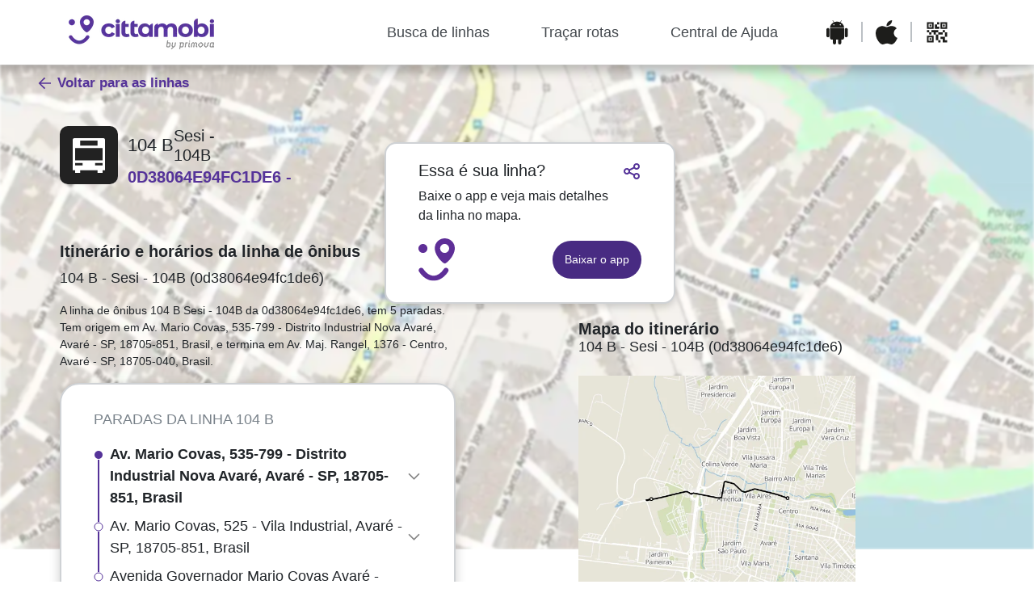

--- FILE ---
content_type: text/html
request_url: https://linhas.cittamobi.com.br/linha/Mov-Avare-104B-Sesi-104B-dcd4d50f9da8
body_size: 13031
content:
<!DOCTYPE html><html lang="pt-BR"><head>
  <base href="/">
  <meta charset="utf-8">
  <meta name="viewport" content="width=device-width, initial-scale=1">

  <!-- Preconnect - Máximo 4 origens críticas (recomendação PageSpeed) -->
  <!-- IMPORTANTE: Preconnects devem estar no início do <head> para serem detectados -->
  <!-- 1. Domínio principal (recursos próprios - SEM crossorigin para mesma origem) -->
  <link rel="preconnect" href="https://linhas-hml.cittamobi.com.br">
  <!-- 2. Google Fonts API -->
  <link rel="preconnect" href="https://fonts.googleapis.com">
  <!-- 3. Google Fonts Static (CORS necessário para fontes) -->
  <link rel="preconnect" href="https://fonts.gstatic.com" crossorigin="">
  <!-- 4. CDN Bootstrap (CORS necessário para CSS) -->
  <link rel="preconnect" href="https://cdn.jsdelivr.net" crossorigin="">


  <title>Horários de Ônibus, Metrô e BRT em Tempo Real | Cittamobi</title>

  <meta name="description" content="Consulte horários e rotas de ônibus, metrô e BRT em várias cidades do Brasil com o Cittamobi. Planeje sua viagem com facilidade.">
  <meta name="keywords" content="ônibus, metrô, BRT, tempo real, transporte público, Cittamobi, horários, rotas, SPTrans">
  <meta name="author" content="Cittamobi">
  <meta property="og:title" content="Horários de Ônibus, Metrô e BRT em Tempo Real | Cittamobi">
  <meta property="og:description" content="Com o app Cittamobi, você consulta horários de ônibus, BRT, metrô e trem em tempo real. Planeje rotas, recarregue seu cartão e evite atrasos!">
  <meta property="og:image" content="https://www.cittamobi.com.br/assets/icons/DS%20Cittamobi%202023/symbol_purple_outline.webp">
  <meta property="og:url" content="https://www.cittamobi.com.br/linhas">
  <meta name="twitter:card" content="summary_large_image">

  <link rel="icon" type="image/webp" href="assets/icons/DS%20Cittamobi%202023/symbol_purple_outline.webp">

  <!-- Preload focado na variante mobile da imagem LCP para evitar disputa de rede -->
  <link rel="preload" as="image" href="/assets/icons/DS%20Cittamobi%202023/img-mapa-small.webp" fetchpriority="high">
  <!-- Preload da imagem LCP completa para desktop -->
  <link rel="preload" as="image" href="/assets/icons/DS%20Cittamobi%202023/img-mapa.webp" fetchpriority="high" media="(min-width: 992px)">

  <link rel="stylesheet" href="https://cdn.jsdelivr.net/npm/bootstrap@4.2.1/dist/css/bootstrap.min.css" media="print" onload="this.media='all'">
  <noscript>
    <link rel="stylesheet" href="https://cdn.jsdelivr.net/npm/bootstrap@4.2.1/dist/css/bootstrap.min.css">
  </noscript>

  <!-- Removido carregamento de fonte externa Roboto para reduzir CLS e dependência de webfonts -->

  <script type="application/ld+json">
      {
        "@context": "https://schema.org",
        "@type": "WebPage",
        "name": "Horários de Ônibus, Metrô e BRT em Tempo Real | Cittamobi",
        "url": "https://www.cittamobi.com.br/linhas",
        "description": "Com o app Cittamobi, você consulta horários de ônibus, BRT, metrô e trem em tempo real. Planeje rotas, recarregue seu cartão e evite atrasos!",
        "publisher": {
          "@type": "Organization",
          "name": "Cittamobi",
          "logo": {
            "@type": "ImageObject",
            "url": "https://www.cittamobi.com.br/assets/icons/DS%20Cittamobi%202023/symbol_purple_outline.webp"
          }
        }
      }
  </script>

  <style>
    :root {
      --color-brand-primary-darkest: #321E5B;
      --color-brand-primary-dark: #482B82;
      --color-brand-primary-medium: #553399;
      --color-brand-primary-light: #8066B3;
      --color-brand-primary-lightest: #8066B3;
      --color-brand-secundary-darkest: #984729;
      --color-brand-secundary-dark: #D9653A;
      --color-brand-secundary-medium: #FF7744;
      --color-brand-secundary-light: #FF9973;
      --color-brand-secundary-lightest: #FFCCB9;
      --color-neutral-darkest: #1D1D1B;
      --color-neutral-dark: #44494E;
      --color-neutral-medium: #79828A;
      --color-neutral-light: #CFD2D5;
      --color-neutral-lightest: #FFFFFF;
      --color-neutral-line: #222222;
      --color-success: #4C9800;
    }

    *,
    *::before,
    *::after {
      box-sizing: border-box;
    }

    body {
      margin: 0;
      font-family: system-ui, -apple-system, BlinkMacSystemFont, "Segoe UI", sans-serif;
      padding-top: 70px;
      height: fit-content;
      min-height: 100vh;
      display: grid;
    }

    h1 {
      font-size: 26px !important;
      margin: 0;
      font-weight: 700;
    }

    h2 {
      font-size: 22px !important;
      margin: 0;
      font-weight: 700;
    }

    h3 {
      font-size: 20px !important;
      margin: 0;
    }

    p {
      margin: 0;
    }

    .p-18 {
      font-size: 18px;
      margin: 0;
    }

    .p-16 {
      font-size: 16px;
      margin: 0;
    }

    .p-14 {
      font-size: 14px;
      margin: 0;
    }

    .p-12 {
      font-size: 12px;
      margin: 0;
    }

    #header {
      box-shadow: 0px 4px 13px 3px rgba(0, 0, 0, 0.25);
      height: 70px;
      padding: 0 70px;
      background-color: var(--color-neutral-lightest);
      font-size: 18px;
      width: 100%;
      position: fixed;
      top: 0;
      z-index: 1000;
    }

    #header ul {
      margin-left: 30%;
    }

    #header .nav-link {
      color: var(--color-neutral-dark);
      height: 70px;
      display: flex;
      align-items: center;
    }

    #header .nav-link:hover,
    #header .nav-link.active {
      color: var(--color-brand-primary-medium);
      font-weight: 500;
    }

    #header svg path {
      fill: var(--color-neutral-darkest);
    }

    #header svg path:hover {
      fill: var(--color-neutral-dark);
    }

    #header-mobile {
      display: none !important;
    }

    @media (max-width:1199.98px) {
      ul {
        margin-left: 20% !important;
      }
    }

    @media (max-width:575.98px) {

      html,
      body {
        height: fit-content;
        min-height: 100vh;
        display: grid;
      }
    }

    .mat-dialog-container {
      border-radius: 17px !important;
    }

    .app-loading-container {
      display: flex;
      justify-content: center;
      align-items: center;
      height: 100vh;
    }

    .app-loading-spinner {
      width: 50px;
      height: 50px;
      border: 5px solid rgba(0, 0, 0, 0.1);
      border-top-color: var(--color-brand-primary-medium);
      border-radius: 50%;
      animation: app-spin 1s ease-in-out infinite;
    }

    @keyframes app-spin {
      to {
        transform: rotate(360deg);
      }
    }

    /* CSS Crítico para LCP - Renderização Imediata */
    .content-fixed {
      position: relative;
      width: 100%;
      display: flex;
      flex-direction: column;
      align-items: center;
      padding: 80px 1rem 0;
      text-align: center;
      margin-top: 80px;
    }

    .bg-wrapper {
      position: absolute;
      inset: 0;
      z-index: -1;
      overflow: hidden;
      aspect-ratio: 359 / 144; /* casar com o aspecto real da imagem LCP */
      /* Removido contain para evitar atrasos de layout/pintura no elemento LCP */
    }

    .bg-wrapper img {
      width: 100%;
      height: 100%;
      object-fit: cover;
      /* Removido content-visibility no elemento LCP para permitir renderização imediata */
    }
  </style>

<link rel="stylesheet" href="styles.d0552f955f5bca65.css" media="print" onload="this.media='all'"><noscript><link rel="stylesheet" href="styles.d0552f955f5bca65.css"></noscript><style ng-transition="serverApp">.xl{font-size:40px}  h1{font-size:26px!important;margin:0;font-weight:700}  h2{font-size:22px!important;margin:0;font-weight:700}  h3{font-size:20px!important;margin:0}  p{margin:0}  .p-18{font-size:18px;margin:0}  .p-16{font-size:16px;margin:0}  .p-14{font-size:14px;margin:0}  .p-12{font-size:12px;margin:0}  body{padding-top:0!important}@media (max-width: 1199.98px){ul[_ngcontent-sc3]{margin-left:20%!important}}.mat-dialog-container[_ngcontent-sc3]{border-radius:17px!important}</style><style ng-transition="serverApp">@charset "UTF-8";[_nghost-sc20]{--brand-primary: #553399;--brand-primary-light: #8066b3;--brand-secondary: #ff7744;--neutral-dark: #44494e;--neutral-medium: #636568;--neutral-light: #a0a8b0;--neutral-bg: #ffffff;--danger-color: #d9534f}.main-container[_ngcontent-sc20]{display:flex;flex-direction:column}.content-fixed[_ngcontent-sc20]{position:relative;width:100%;display:flex;flex-direction:column;align-items:center;padding:80px 1rem 0;text-align:center;margin-top:80px;min-height:320px}.content-fixed[_ngcontent-sc20]   .bg-wrapper[_ngcontent-sc20]{position:absolute;inset:0;z-index:-1;overflow:hidden;aspect-ratio:359/144}.content-fixed[_ngcontent-sc20]   .bg-wrapper[_ngcontent-sc20]   img[_ngcontent-sc20]{width:100%;height:100%;object-fit:cover}.content-fixed[_ngcontent-sc20]   .bg-wrapper[_ngcontent-sc20]   .gradient-overlay[_ngcontent-sc20]{position:absolute;inset:0;background:linear-gradient(0deg,var(--neutral-bg) 10%,transparent),linear-gradient(45deg,var(--neutral-bg) 10%,transparent)}.visually-hidden[_ngcontent-sc20]{position:absolute;width:1px;height:1px;margin:-1px;border:0;padding:0;white-space:nowrap;clip-path:inset(100%);clip:rect(0 0 0 0);overflow:hidden}.content-scrollable[_ngcontent-sc20]{width:100%;padding:1rem}.app-info-section[_ngcontent-sc20]   .info-container-mobile[_ngcontent-sc20]{min-height:260px}.app-info-section[_ngcontent-sc20]   .info-title[_ngcontent-sc20]{font-size:1.5rem;font-weight:600;margin:1rem 0}.app-info-section[_ngcontent-sc20]   .info-title[_ngcontent-sc20]   .text-orange[_ngcontent-sc20]{color:var(--brand-secondary)}.app-info-section[_ngcontent-sc20]   .info-text-content[_ngcontent-sc20]{min-height:180px;display:flex;flex-direction:column;justify-content:center}.app-info-section[_ngcontent-sc20]   .info-text[_ngcontent-sc20]{font-size:1rem;color:var(--neutral-dark);line-height:1.5}.app-info-section[_ngcontent-sc20]   .app-stores[_ngcontent-sc20]{display:flex;justify-content:center;gap:.5rem;margin-top:1rem}.app-info-section[_ngcontent-sc20]   .app-stores[_ngcontent-sc20]   img[_ngcontent-sc20]{width:135px;height:40px}.app-info-section[_ngcontent-sc20]   .img-phone-mobile[_ngcontent-sc20]{display:block;margin:1rem auto 0;max-width:90%;height:auto}.app-info-section[_ngcontent-sc20]   .info-container-desktop[_ngcontent-sc20]{display:none}.location-switcher[_ngcontent-sc20]{display:flex;align-items:center;gap:.5rem;margin-top:1.5rem;margin-bottom:.5rem;min-height:48px;flex-shrink:0}.location-switcher__button[_ngcontent-sc20]{display:flex;align-items:center;gap:.5rem;border:none;background:none;cursor:pointer;font-size:1rem;color:var(--neutral-dark);font-weight:600;padding:.5rem;border-radius:8px;transition:background-color .2s ease,color .2s ease}.location-switcher__button[_ngcontent-sc20]   .city-name[_ngcontent-sc20]{font-weight:700;white-space:nowrap;max-width:60vw;overflow:hidden;text-overflow:ellipsis}.location-switcher__button[_ngcontent-sc20]   .prompt-text[_ngcontent-sc20]{display:none}.location-switcher__button[_ngcontent-sc20]   .location-switcher__icon-arrow[_ngcontent-sc20]{transition:transform .3s ease-in-out;fill:var(--brand-primary)}.location-switcher__button[_ngcontent-sc20]   .location-switcher__icon-arrow--up[_ngcontent-sc20]{transform:rotate(180deg)}.location-switcher__button[_ngcontent-sc20]:hover{color:var(--brand-primary)}.location-switcher__button[_ngcontent-sc20]:focus-visible{outline:2px solid var(--brand-primary);outline-offset:2px}.search-bar-container[_ngcontent-sc20]{display:flex;align-items:center;gap:.5rem;width:100%;max-width:320px;height:48px;border-radius:41px;box-shadow:0 4px 14px #00000026;background-color:var(--neutral-bg);padding:0 1rem;margin:1rem 0;flex-shrink:0}.search-bar-container[_ngcontent-sc20]   .search-bar__input[_ngcontent-sc20]{flex:1;border:none;outline:none;font-size:1rem;background:transparent;font-family:system-ui,-apple-system,BlinkMacSystemFont,Segoe UI,sans-serif;min-width:0;color:var(--neutral-dark)}.search-bar-container[_ngcontent-sc20]   .search-bar__input[_ngcontent-sc20]::placeholder{color:var(--neutral-light)}.search-bar-container[_ngcontent-sc20]   .search-bar__button-clear[_ngcontent-sc20]{display:flex;border:none;background:none;cursor:pointer;padding:.25rem}.search-bar-container[_ngcontent-sc20]   .search-bar__button-clear[_ngcontent-sc20]   svg[_ngcontent-sc20]{width:18px;height:18px;fill:var(--neutral-medium)}.search-bar-container[_ngcontent-sc20]   .search-bar__button-clear[_ngcontent-sc20]:focus-visible{outline:2px solid var(--brand-primary);outline-offset:2px;border-radius:50%}.feedback-container[_ngcontent-sc20]{display:flex;flex-direction:column;align-items:center;justify-content:center;text-align:center;color:var(--neutral-medium);padding:2rem 1rem;min-height:200px}.feedback-container[_ngcontent-sc20]   svg[_ngcontent-sc20]{width:48px;height:48px;margin-bottom:1rem;fill:var(--neutral-light)}.feedback-container[_ngcontent-sc20]   .feedback-title[_ngcontent-sc20]{font-size:1.1rem;font-weight:700;color:var(--neutral-dark);margin-bottom:.5rem}.modal-overlay[_ngcontent-sc20]{position:fixed;inset:0;background:rgba(0,0,0,.6);display:flex;align-items:center;justify-content:center;z-index:1000;padding:1rem}.modal-container[_ngcontent-sc20]{background:var(--neutral-bg);padding:1.5rem;border-radius:12px;box-shadow:0 4px 20px #00000040;max-width:400px;width:100%;text-align:center}.modal-container[_ngcontent-sc20]   h2[_ngcontent-sc20]{font-size:1.5rem;font-weight:600;margin:0 0 1rem}.modal-container[_ngcontent-sc20]   .popup-text[_ngcontent-sc20]{margin:0 0 1.5rem;line-height:1.5}.modal-container[_ngcontent-sc20]   .qrcode-wrapper[_ngcontent-sc20]{border:5px solid var(--brand-primary-light);border-radius:15px;display:inline-block;padding:.5rem;margin-bottom:1.5rem}.modal-container[_ngcontent-sc20]   .btn-link[_ngcontent-sc20]{border:none;background:transparent;cursor:pointer;font-size:.9rem;color:var(--brand-primary);text-decoration:underline;font-weight:500}.modals-filter__container[_ngcontent-sc20]{width:100%}@media (min-width: 768px){.content-fixed[_ngcontent-sc20]{padding-top:4rem}.app-info-section[_ngcontent-sc20]   .info-container-desktop[_ngcontent-sc20]{display:flex;align-items:center;gap:2rem;text-align:left}.app-info-section[_ngcontent-sc20]   .info-container-mobile[_ngcontent-sc20]{display:none}.app-info-section[_ngcontent-sc20]   .info-title[_ngcontent-sc20]{font-size:2rem}.app-info-section[_ngcontent-sc20]   .botao-baixar-app[_ngcontent-sc20]{display:inline-block;background-color:var(--brand-primary);padding:1rem 2rem;border-radius:60px;color:var(--neutral-bg)!important;text-decoration:none;cursor:pointer;margin-top:2rem;font-weight:500;transition:background-color .2s ease}.app-info-section[_ngcontent-sc20]   .botao-baixar-app[_ngcontent-sc20]:hover, .app-info-section[_ngcontent-sc20]   .botao-baixar-app[_ngcontent-sc20]:focus-visible{background-color:var(--brand-primary-light)}.location-switcher[_ngcontent-sc20]{margin-top:2.5rem}.location-switcher__button[_ngcontent-sc20]   .prompt-text[_ngcontent-sc20]{display:inline;font-weight:400}.search-bar-container[_ngcontent-sc20]{max-width:847px;margin:2rem 0}.content-scrollable[_ngcontent-sc20]{padding:0 2rem}}</style><style ng-transition="serverApp">.btn-qrcode[_ngcontent-sc18]{cursor:pointer;border:none;background-color:transparent}#header[_ngcontent-sc18]{box-shadow:0 4px 13px 3px #00000040;height:80px;padding:0 70px;background-color:#fff;font-size:18px;width:100%;position:fixed;top:0;z-index:1000}#header[_ngcontent-sc18]   .container-fluid[_ngcontent-sc18]{display:flex;align-items:center;flex-wrap:nowrap;min-width:0;gap:0;justify-content:space-between}#header[_ngcontent-sc18]   ul[_ngcontent-sc18]{margin-left:auto;display:flex;flex-wrap:nowrap;min-width:0;list-style:none;padding:0;margin-bottom:0;margin-right:0;flex:0 1 auto;max-width:calc(100% - 220px);overflow:hidden;flex-basis:auto}#header[_ngcontent-sc18]   .nav-item[_ngcontent-sc18]{flex-shrink:0;white-space:nowrap;min-width:-moz-fit-content;min-width:fit-content}#header[_ngcontent-sc18]   .nav-link[_ngcontent-sc18]{color:#44494e;height:70px;display:flex;align-items:center;white-space:nowrap;position:relative;z-index:1}#header[_ngcontent-sc18]   .nav-link[_ngcontent-sc18]:hover, #header[_ngcontent-sc18]   .nav-link.active[_ngcontent-sc18]{color:#539;font-weight:500}#header[_ngcontent-sc18]   .d-flex.flex-row[_ngcontent-sc18]{flex-shrink:0!important;flex-grow:0!important;white-space:nowrap;position:relative;z-index:10;width:200px;min-width:200px;max-width:200px;padding-left:20px;margin-left:0}#header[_ngcontent-sc18]   svg[_ngcontent-sc18]   path[_ngcontent-sc18]{fill:#1d1d1b}#header[_ngcontent-sc18]   svg[_ngcontent-sc18]   path[_ngcontent-sc18]:hover{fill:#44494e}#header-mobile[_ngcontent-sc18]{display:none!important}.navbar-toggler-mobile[_ngcontent-sc18]{width:50px;height:50px;align-items:flex-end;background:none;border:none;border-radius:0;padding:0;outline:none;box-shadow:none}.navbar-toggler-mobile[_ngcontent-sc18]   svg[_ngcontent-sc18]{display:block;width:100%;margin:auto;font-weight:600}.botao-baixar-app[_ngcontent-sc18]{white-space:nowrap}@media (max-width: 1199.98px){#header[_ngcontent-sc18]{padding:0 10px}#header[_ngcontent-sc18]   ul[_ngcontent-sc18]{margin-left:auto!important;max-width:calc(100% - 220px)!important;overflow:hidden!important;flex-basis:auto!important}#header[_ngcontent-sc18]   .nav-item[_ngcontent-sc18]{flex-shrink:0!important;min-width:-moz-fit-content!important;min-width:fit-content!important}#header[_ngcontent-sc18]   .d-flex.flex-row[_ngcontent-sc18]{width:200px!important;min-width:200px!important;max-width:200px!important;padding-left:20px!important}}@media (max-width: 1200px) and (min-width: 992px){#header[_ngcontent-sc18]   ul[_ngcontent-sc18]{margin-left:auto!important;max-width:calc(100% - 220px)!important;overflow:hidden!important;flex-basis:auto!important}#header[_ngcontent-sc18]   .nav-item[_ngcontent-sc18]{flex-shrink:0!important;min-width:-moz-fit-content!important;min-width:fit-content!important}#header[_ngcontent-sc18]   .d-flex.flex-row[_ngcontent-sc18]{width:200px!important;min-width:200px!important;max-width:200px!important;padding-left:20px!important}}@media (max-width: 991.98px){#header[_ngcontent-sc18]{display:none!important}#header-mobile[_ngcontent-sc18]{width:100%;display:flex!important;justify-content:center;box-shadow:0 4px 13px 3px #00000040;padding:1rem;background-color:#fff;font-size:18px;position:fixed;top:0;z-index:1000;min-height:70px}#header-mobile[_ngcontent-sc18]   .botao-baixar-app[_ngcontent-sc18]{background-color:#482b82;padding:12px;border-radius:20px;color:#fff;font-weight:700;font-size:14px;text-decoration:none}}.sr-only[_ngcontent-sc18]{position:absolute;width:1px;height:1px;padding:0;margin:-1px;overflow:hidden;clip:rect(0,0,0,0);white-space:nowrap;border:0}</style><style ng-transition="serverApp">#filtro-modais[_ngcontent-sc16]{justify-content:center;align-items:center;margin-bottom:32px;min-height:74px;display:flex}.radio-container[_ngcontent-sc16]{display:flex;gap:60px;min-height:74px;align-items:center;contain:layout style}.modal-button[_ngcontent-sc16]{width:80px;border-radius:8px;height:74px;min-height:74px;flex-shrink:0;background-color:#fff;box-shadow:0 4px 4px #00000029;display:flex;flex-direction:column;align-items:center;justify-content:center;margin:0;padding:2px 0 0;box-sizing:border-box}.selected[_ngcontent-sc16]{color:#fff;border:2px solid #553399;font-weight:600;background-color:#539}.selected[_ngcontent-sc16]   svg[_ngcontent-sc16]   path[_ngcontent-sc16]{fill:#fff}.modal-button[_ngcontent-sc16]:hover{color:#fff;font-weight:600;background-color:#8066b3;border:2px solid #8066B3}.modal-button[_ngcontent-sc16]:hover   .icon[_ngcontent-sc16]   svg[_ngcontent-sc16]   path[_ngcontent-sc16]{fill:#fff}#filtro-modais-mobile[_ngcontent-sc16], .overlay-background[_ngcontent-sc16]{display:none}.modal-button[_ngcontent-sc16]   p[_ngcontent-sc16], .modal-footer[_ngcontent-sc16]   p[_ngcontent-sc16]{padding-top:0;display:flex;align-items:center;height:100%;margin:0}@media (max-width: 575.98px){.modais-mobile[_ngcontent-sc16]{display:block}.modais-desktop[_ngcontent-sc16]{display:none}.overlay-background[_ngcontent-sc16]{position:fixed;top:0;left:0;z-index:2;width:100%;height:100vh;display:flex;align-items:flex-start;justify-content:center;background-color:#00000080}.filtro-modais-mobile[_ngcontent-sc16]{position:relative;top:135px;display:flex;flex-direction:column;background:#FFF;border-radius:14px;padding:20px;z-index:1}.filtro-modais-mobile[_ngcontent-sc16]   .modal-head[_ngcontent-sc16]   p[_ngcontent-sc16]{display:flex;flex-direction:column;gap:5px;font-size:13px;color:#1d1d1b;margin-bottom:18px}.filtro-modais-mobile[_ngcontent-sc16]   .modal-head[_ngcontent-sc16]   p[_ngcontent-sc16]   span[_ngcontent-sc16]{font-size:10px!important;color:#44494eae!important}.filtro-modais-mobile[_ngcontent-sc16]   .modal-footer[_ngcontent-sc16]{display:flex;align-items:center;justify-content:center;gap:8px;margin-top:20px}.filtro-modais-mobile[_ngcontent-sc16]   .modal-footer[_ngcontent-sc16]   .btn-modais[_ngcontent-sc16]{display:flex;align-items:center;justify-content:center;background:#FFFFFF;border-radius:8px;width:77px;height:28px;color:#44494e;font-size:12px;box-shadow:0 2px 5px #0000004d;padding:15px;font-weight:300}.filtro-modais-mobile[_ngcontent-sc16]   .modal-footer[_ngcontent-sc16]   .btn-modais[_ngcontent-sc16]:hover{background-color:#8066b3;color:#fff}.filtro-modais-mobile[_ngcontent-sc16]   .modal-footer[_ngcontent-sc16]   .btn-modais[_ngcontent-sc16]:hover   svg[_ngcontent-sc16]   path[_ngcontent-sc16]{fill:#fff}.filtro-modais-mobile[_ngcontent-sc16]   .modal-footer[_ngcontent-sc16]   .btn-modais[_ngcontent-sc16]:last-child{background-color:#539;color:#fff}.filtro-modais-mobile[_ngcontent-sc16]   .modal-footer[_ngcontent-sc16]   .btn-modais[_ngcontent-sc16]:last-child:hover{background-color:#8066b3}#filtro-modais-mobile[_ngcontent-sc16]{display:flex;flex-direction:column;max-width:320px;margin:0 auto}#filtro-modais-mobile[_ngcontent-sc16]   button[_ngcontent-sc16]{background:transparent;border:none;text-decoration:none}#filtro-modais-mobile[_ngcontent-sc16]   svg[_ngcontent-sc16]{margin-right:3px}#filtro-modais-mobile[_ngcontent-sc16]   p[_ngcontent-sc16]{color:#482b82;font-weight:500}#filtro-modais-mobile[_ngcontent-sc16]   .controls[_ngcontent-sc16]{display:flex;justify-content:space-between}#filtro-modais-mobile[_ngcontent-sc16]   .tags-modal[_ngcontent-sc16]{display:flex;justify-content:flex-end;margin-top:10px}#filtro-modais-mobile[_ngcontent-sc16]   .tags-modal[_ngcontent-sc16]   .tag-button[_ngcontent-sc16]{display:flex;align-items:center;justify-content:center;padding:2px 0 2px 8px;gap:5px;border-radius:25px;margin-left:10px}#filtro-modais-mobile[_ngcontent-sc16]   .tags-modal[_ngcontent-sc16]   .tag-button[_ngcontent-sc16]   p[_ngcontent-sc16]{font-size:14px;color:#44494e}.radio-container[_ngcontent-sc16]{display:flex;gap:5px;min-height:34px;align-items:center;contain:layout style}.modal-button[_ngcontent-sc16]{height:34px;min-height:34px;flex-shrink:0;border-radius:8px;box-shadow:0 4px 4px #00000029;display:flex;flex-direction:row;align-items:center;justify-content:center;gap:5px;margin:0;padding:0 10px;box-sizing:border-box}.modal-button[_ngcontent-sc16]   .icon[_ngcontent-sc16]   svg[_ngcontent-sc16]   path[_ngcontent-sc16]{width:16px}.modal-button[_ngcontent-sc16]   p[_ngcontent-sc16]{font-size:12px;margin:0;padding:2px 0 0}}</style><style ng-transition="serverApp">#footer[_ngcontent-sc19]{min-height:400px;background-color:#44494e;padding:50px;width:100%}#footer[_ngcontent-sc19]   #logo-white[_ngcontent-sc19]{max-width:254px;height:56px}#footer[_ngcontent-sc19]   p[_ngcontent-sc19]{color:#fff;font-size:18px}#footer[_ngcontent-sc19]   #footer-top[_ngcontent-sc19]   #paginas-nav[_ngcontent-sc19]   a[_ngcontent-sc19]{color:#f74;text-decoration:none;font-size:20px;margin-right:20px}#footer[_ngcontent-sc19]   #footer-top[_ngcontent-sc19]   #paginas-nav[_ngcontent-sc19]   a[_ngcontent-sc19]:hover{color:#ff9973}#footer[_ngcontent-sc19]   hr[_ngcontent-sc19]{margin:25px 0;border:1px solid #FFFFFF;opacity:100%}#footer[_ngcontent-sc19]   #footer-bottom[_ngcontent-sc19]   p[_ngcontent-sc19], #footer[_ngcontent-sc19]   #footer-bottom[_ngcontent-sc19]   a[_ngcontent-sc19]{display:inline-block;transition:transform .3s ease;color:#fff;font-size:14px}#footer-mobile[_ngcontent-sc19]{display:none!important}@media (max-width: 991.98px){#header-mobile[_ngcontent-sc19]{display:flex!important;justify-content:space-between;box-shadow:0 4px 13px 3px #00000040;height:70px;padding:0 10px;background-color:#fff;font-size:18px;width:100%;position:fixed;top:0;z-index:1000}#header-mobile[_ngcontent-sc19]   #hamburguer[_ngcontent-sc19]{border-radius:1000px;height:50px;fill:#fff;box-shadow:0 4px 10px 2px #00000040;margin-right:15px}#header-mobile[_ngcontent-sc19]   .botao-baixar-app[_ngcontent-sc19]{background-color:#482b82;padding:12px;border-radius:10px;color:#fff;font-size:14px;text-decoration:none}#header-mobile[_ngcontent-sc19]   .nav-link[_ngcontent-sc19]{color:#44494e;height:70px;display:flex;align-items:center}#header-mobile[_ngcontent-sc19]   .nav-link[_ngcontent-sc19]:hover, #header-mobile[_ngcontent-sc19]   .nav-link.active[_ngcontent-sc19]{color:#539;font-weight:500}}@media (max-width: 575.98px){#footer[_ngcontent-sc19]{display:none!important}#footer-mobile[_ngcontent-sc19]{display:flex!important;min-height:360px;background-color:#44494e;padding:50px;margin-top:100px;width:100%}#footer-mobile[_ngcontent-sc19]   #logo-white[_ngcontent-sc19]{max-width:250px;height:auto;margin-bottom:8px}#footer-mobile[_ngcontent-sc19]   p[_ngcontent-sc19]{color:#fff;font-size:18px}#footer-mobile[_ngcontent-sc19]   #footer-top[_ngcontent-sc19]{padding:0 10px 8px}#footer-mobile[_ngcontent-sc19]   #footer-top[_ngcontent-sc19]   #paginas-nav[_ngcontent-sc19]{gap:24px}#footer-mobile[_ngcontent-sc19]   #footer-top[_ngcontent-sc19]   #paginas-nav[_ngcontent-sc19]   a[_ngcontent-sc19]{color:#f74;text-decoration:none;font-size:16px;margin-bottom:12px;display:inline-block;transition:transform .3s ease}#footer-mobile[_ngcontent-sc19]   #footer-top[_ngcontent-sc19]   #paginas-nav[_ngcontent-sc19]   a[_ngcontent-sc19]:hover{color:#ff9973;transform:scale(1.05)}#footer-mobile[_ngcontent-sc19]   hr[_ngcontent-sc19]{border:1px solid #FFFFFF;opacity:100%}#footer-mobile[_ngcontent-sc19]   #footer-bottom[_ngcontent-sc19]   p[_ngcontent-sc19], #footer-mobile[_ngcontent-sc19]   #footer-bottom[_ngcontent-sc19]   a[_ngcontent-sc19]{color:#fff;font-size:12px;display:inline-block;transition:transform .3s ease}}#footer[_ngcontent-sc19]{height:340px;background-color:var(--color-neutral-dark);padding:50px;width:100%}#footer[_ngcontent-sc19]   #logo-white[_ngcontent-sc19]{max-width:350px;height:50px;display:block}#footer[_ngcontent-sc19]   p[_ngcontent-sc19]{color:var(--color-neutral-lightest);font-size:18px}#footer[_ngcontent-sc19]   #footer-top[_ngcontent-sc19]{padding:0 50px 30px}#footer[_ngcontent-sc19]   #footer-top[_ngcontent-sc19]   #paginas-nav[_ngcontent-sc19]   a[_ngcontent-sc19]{color:var(--color-brand-secundary-medium);text-decoration:none;font-size:20px;margin-right:20px}#footer[_ngcontent-sc19]   #footer-top[_ngcontent-sc19]   #paginas-nav[_ngcontent-sc19]   a[_ngcontent-sc19]:hover{color:var(--color-brand-secundary-light)}#footer[_ngcontent-sc19]   hr[_ngcontent-sc19]{margin:25px 0;border:1px solid var(--color-neutral-lightest);opacity:100%}#footer[_ngcontent-sc19]   #footer-bottom[_ngcontent-sc19]{padding:0 50px}#footer[_ngcontent-sc19]   #footer-bottom[_ngcontent-sc19]   p[_ngcontent-sc19], #footer[_ngcontent-sc19]   #footer-bottom[_ngcontent-sc19]   a[_ngcontent-sc19]{color:var(--color-neutral-lightest);font-size:14px}</style></head>

<body>
  <app-root _nghost-sc3="" ng-version="15.2.10" ng-server-context="ssg"><router-outlet _ngcontent-sc3=""></router-outlet><app-full><app-header></app-header><router-outlet></router-outlet><app-busca-de-linhas _nghost-sc20=""><app-header _ngcontent-sc20="" _nghost-sc18=""><header _ngcontent-sc18=""><!----><!----><!----></header></app-header><main _ngcontent-sc20="" class="main-container"><section _ngcontent-sc20="" class="content-fixed"><div _ngcontent-sc20="" aria-hidden="true" class="bg-wrapper"><picture _ngcontent-sc20=""><img _ngcontent-sc20="" ngsrc="/assets/icons/DS%20Cittamobi%202023/img-mapa.webp" srcset="
            /assets/icons/DS%20Cittamobi%202023/img-mapa-small.webp 800w,
            /assets/icons/DS%20Cittamobi%202023/img-mapa-medium.webp 1200w,
            /assets/icons/DS%20Cittamobi%202023/img-mapa.webp 1536w
          " sizes="(max-width: 600px) 100vw, (max-width: 1024px) 70vw, 60vw" alt="" priority="" width="359" height="144" aria-hidden="true" class="img-map"></picture><div _ngcontent-sc20="" class="gradient-overlay"></div></div><div _ngcontent-sc20="" class="app-info-section"><div _ngcontent-sc20="" class="info-container-mobile"><h1 _ngcontent-sc20="" class="info-title">Baixe o <span _ngcontent-sc20="" class="text-orange">Cittamobi</span></h1><p _ngcontent-sc20="" class="info-text">Baixe o app e tenha a experiência completa em seu celular.</p><img _ngcontent-sc20="" src="assets/images/iPhone-14Pro.webp" alt="Celular iPhone com o app Cittamobi" decoding="async" loading="lazy" width="450" height="100" class="img-phone-mobile"><div _ngcontent-sc20="" class="app-stores"><a _ngcontent-sc20="" href="https://play.google.com/store/apps/details?id=br.com.cittabus&amp;referrer=utm_source%3Dlinhas-e-rotas%26utm_medium%3Dwebsite" target="_blank" aria-label="Baixar na Google Play Store"><img _ngcontent-sc20="" src="/assets/icons/DS%20Cittamobi%202023/lojinha-google.webp" alt="Disponível no Google Play" width="150" height="45"></a><a _ngcontent-sc20="" href="https://apps.apple.com/app/apple-store/id875544889?pt=48476800&amp;ct=linhas_botao_baixe_app&amp;mt=8" target="_blank" aria-label="Baixar na Apple App Store"><img _ngcontent-sc20="" src="/assets/icons/DS%20Cittamobi%202023/lojinha-apple.webp" alt="Baixar na App Store" width="150" height="45"></a></div></div><div _ngcontent-sc20="" class="info-container-desktop"><img _ngcontent-sc20="" src="assets/images/cellphones-desktop.webp" alt="Dois celulares mostrando o app Cittamobi" width="400" height="400" decoding="async" loading="lazy" class="img-phone"><div _ngcontent-sc20="" class="info-text-content"><h1 _ngcontent-sc20="" aria-hidden="true" class="info-title">Baixe o <span _ngcontent-sc20="" class="text-orange">Cittamobi</span></h1><p _ngcontent-sc20="" class="info-text">Baixe o app em seu celular e tenha<br _ngcontent-sc20=""> a experiência completa.</p><br _ngcontent-sc20=""><p _ngcontent-sc20="" class="info-text">Veja seu ônibus em tempo real e<br _ngcontent-sc20=""> acompanhe sua viagem durante o<br _ngcontent-sc20=""> trajeto.</p><button _ngcontent-sc20="" type="button" rel="noopener noreferrer" class="botao-baixar-app"> Baixar o App </button></div></div></div><div _ngcontent-sc20="" class="location-switcher"><svg _ngcontent-sc20="" xmlns="http://www.w3.org/2000/svg" width="24" height="24" viewBox="0 0 24 24" fill="none" aria-hidden="true"><circle _ngcontent-sc20="" cx="12" cy="7" r="3" fill="#553399"></circle><path _ngcontent-sc20="" fill-rule="evenodd" clip-rule="evenodd" d="M13 11.9V19H11V11.9C8.71776 11.4367 7 9.41896 7 7C7 4.23858 9.23858 2 12 2C14.7614 2 17 4.23858 17 7C17 9.41896 15.2822 11.4367 13 11.9ZM9 14.1573V16.1844C6.06718 16.5505 4 17.3867 4 18C4 18.807 7.57914 20 12 20C16.4209 20 20 18.807 20 18C20 17.3867 17.9328 16.5505 15 16.1844V14.1573C19.0559 14.6017 22 15.9678 22 18C22 20.5068 17.5203 22 12 22C6.47973 22 2 20.5068 2 18C2 15.9678 4.94412 14.6017 9 14.1573ZM15 7C15 8.65685 13.6569 10 12 10C10.3431 10 9 8.65685 9 7C9 5.34315 10.3431 4 12 4C13.6569 4 15 5.34315 15 7Z" fill="#553399"></path></svg><button _ngcontent-sc20="" type="button" class="location-switcher__button"><span _ngcontent-sc20="" class="prompt-text">Mostrando resultados para:</span><span _ngcontent-sc20="" class="city-name"></span><svg _ngcontent-sc20="" aria-hidden="true" xmlns="http://www.w3.org/2000/svg" width="21" height="22" viewBox="0 0 21 22" class="location-switcher__icon-arrow"><path _ngcontent-sc20="" d="M17.0441 6.99881L10.9151 13.1278 4.78611 6.99881l1.18851-1.18851L10.9151 10.7508l6.129-4.9405z"></path></svg></button></div><div _ngcontent-sc20="" class="search-bar-container"><svg _ngcontent-sc20="" aria-hidden="true" xmlns="http://www.w3.org/2000/svg" width="24" height="24" viewBox="0 0 24 24" fill="#44494E"><path _ngcontent-sc20="" d="M15.5 14h-.79l-.28-.27A6.471 6.471 0 0 0 16 9.5 6.5 6.5 0 1 0 9.5 16c1.61 0 3.09-.59 4.23-1.57l.27.28v.79l5 4.99L20.49 19l-4.99-5zm-6 0C7.01 14 5 11.99 5 9.5S7.01 5 9.5 5 14 7.01 14 9.5 11.99 14 9.5 14z"></path></svg><input _ngcontent-sc20="" type="search" aria-label="Procure pelo nome ou número da linha" autocomplete="off" class="search-bar__input"><!----></div><div _ngcontent-sc20="" class="modals-filter__container"><app-filtro-modais _ngcontent-sc20="" _nghost-sc16=""><div _ngcontent-sc16="" class="modais-desktop"><div _ngcontent-sc16="" id="filtro-modais" class="d-flex flex-row"><div _ngcontent-sc16="" class="radio-container"><button _ngcontent-sc16="" type="button" class="btn modal-button"><p _ngcontent-sc16="">Todos</p></button><!----></div></div></div><div _ngcontent-sc16="" class="modais-mobile"><div _ngcontent-sc16="" id="filtro-modais-mobile"><div _ngcontent-sc16="" class="controls"><button _ngcontent-sc16="" type="button" id="botao-filtro-mobile" class="d-flex flex-row align-items-center"><svg _ngcontent-sc16="" xmlns="http://www.w3.org/2000/svg" width="19" height="19" viewBox="0 0 17 17" fill="none"><path _ngcontent-sc16="" fill-rule="evenodd" clip-rule="evenodd" d="M9.20817 7.79167C7.88795 7.79167 6.77863 6.8887 6.4641 5.66667H1.4165V4.25H6.4641C6.77863 3.02796 7.88795 2.125 9.20817 2.125C10.773 2.125 12.0415 3.39353 12.0415 4.95833C12.0415 6.52314 10.773 7.79167 9.20817 7.79167ZM13.4582 4.25H15.5832V5.66667H13.4582V4.25ZM5.6665 14.875C4.34628 14.875 3.23696 13.972 2.92243 12.75H1.4165V11.3333H2.92243C3.23696 10.1113 4.34628 9.20833 5.6665 9.20833C7.23131 9.20833 8.49984 10.4769 8.49984 12.0417C8.49984 13.6065 7.23131 14.875 5.6665 14.875ZM9.9165 12.75H15.5832V11.3333H9.9165V12.75ZM7.08317 12.0417C7.08317 12.8241 6.44891 13.4583 5.6665 13.4583C4.8841 13.4583 4.24984 12.8241 4.24984 12.0417C4.24984 11.2593 4.8841 10.625 5.6665 10.625C6.44891 10.625 7.08317 11.2593 7.08317 12.0417ZM10.6248 4.95833C10.6248 5.74074 9.99057 6.375 9.20817 6.375C8.42577 6.375 7.7915 5.74074 7.7915 4.95833C7.7915 4.17593 8.42577 3.54167 9.20817 3.54167C9.99057 3.54167 10.6248 4.17593 10.6248 4.95833Z" fill="#553399"></path></svg><p _ngcontent-sc16="" class="p-16">Modais</p></button><!----></div><div _ngcontent-sc16="" class="tags-modal"><!----></div></div><!----></div></app-filtro-modais></div></section><div _ngcontent-sc20="" class="content-scrollable"><div _ngcontent-sc20="" role="status" aria-live="polite" class="lr-content"><!----></div></div><!----><!----></main><app-footer _ngcontent-sc20="" _nghost-sc19=""><footer _ngcontent-sc19=""><div _ngcontent-sc19="" id="footer" class="d-flex flex-column fixed"><div _ngcontent-sc19="" id="footer-top" class="d-flex flex-row justify-content-between"><div _ngcontent-sc19="" class="d-flex flex-column justify-content-between"><img _ngcontent-sc19="" id="logo-white" src="/assets/icons/DS%20Cittamobi%202023/logo_white.webp" loading="lazy" alt="logo-white-cittamobi" width="250" height="80" decoding="async"><div _ngcontent-sc19="" id="paginas-nav" class="d-flex flex-row mt-4"><a _ngcontent-sc19="" class="p-2">Busca de linhas</a><a _ngcontent-sc19="" routerlink="/roteirizador" class="p-2">Traçar rotas</a></div></div><div _ngcontent-sc19="" class="d-flex flex-column align-items-start"><p _ngcontent-sc19="" class="mb-auto p-2">Baixe o app</p><div _ngcontent-sc19="" class="d-flex flex-wrap"><a _ngcontent-sc19="" href="https://play.google.com/store/apps/details?id=br.com.cittabus&amp;referrer=utm_source%3Dlinhas-e-rotas%26utm_medium%3Dwebsite%26utm_campaign%3Dapp-download%26utm_content%3Dandroid" target="_blank" class="p-1"><img _ngcontent-sc19="" src="/assets/icons/DS%20Cittamobi%202023/lojinha-google.webp" alt="lojinha-google" width="150" height="45"></a><a _ngcontent-sc19="" href="https://apps.apple.com/app/apple-store/id875544889?pt=48476800&amp;ct=linhas_footer_ios&amp;mt=8" target="_blank" class="p-1"><img _ngcontent-sc19="" src="/assets/icons/DS%20Cittamobi%202023/lojinha-apple.webp" alt="lojinha-apple" width="150" height="45"></a></div></div></div><hr _ngcontent-sc19=""><div _ngcontent-sc19="" id="footer-bottom" class="d-flex flex-row justify-content-between"><p _ngcontent-sc19="" class="p-2"><a _ngcontent-sc19="" href="https://www.cittamobi.com.br/home/politica-privacidade/">Política de Privacidade</a> | <a _ngcontent-sc19="" href="https://www.cittamobi.com.br/home/termos/">Termos de Uso</a> | <a _ngcontent-sc19="" href="https://cittamobi.zendesk.com/hc/pt-br" target="_blank" rel="noopener noreferrer">Fale Conosco</a></p><div _ngcontent-sc19="" class="d-flex flex-row"><div _ngcontent-sc19="" id="logo-facebook" class="p-2"><a _ngcontent-sc19="" href="https://www.facebook.com/Cittamobi/?locale=pt_BR" target="_blank" aria-label="Visite o perfil do Cittamobi no Facebook"><svg _ngcontent-sc19="" xmlns="http://www.w3.org/2000/svg" width="22" height="22" viewBox="0 0 22 22" fill="none"><g _ngcontent-sc19="" clip-path="url(#clip0_472_5567)"><path _ngcontent-sc19="" d="M20.7857 0H1.2143C0.892245 0 0.583384 0.127934 0.355659 0.355659C0.127934 0.583384 0 0.892245 0 1.2143L0 20.7857C0 21.1078 0.127934 21.4166 0.355659 21.6443C0.583384 21.8721 0.892245 22 1.2143 22H11.752V13.4922H8.89453V10.1621H11.752V7.71289C11.752 4.87137 13.4875 3.32406 16.023 3.32406C17.2369 3.32406 18.2806 3.4143 18.584 3.45297V6.42254H16.8352C15.4559 6.42254 15.1886 7.07781 15.1886 8.03988V10.1621H18.486L18.0563 13.4922H15.1886V22H20.7848C20.9444 22.0001 21.1024 21.9688 21.2498 21.9078C21.3972 21.8468 21.5312 21.7574 21.644 21.6446C21.7569 21.5319 21.8464 21.398 21.9075 21.2506C21.9686 21.1032 22 20.9452 22 20.7857V1.2143C22 0.892245 21.8721 0.583384 21.6443 0.355659C21.4166 0.127934 21.1078 0 20.7857 0Z" fill="white"></path><path _ngcontent-sc19="" d="M15.1895 22V13.4922H18.0576L18.4873 10.1621H15.1895V8.04114C15.1895 7.07907 15.4559 6.4238 16.836 6.4238H18.584V3.45337C18.2798 3.41298 17.2361 3.32446 16.023 3.32446C13.4879 3.32446 11.752 4.87134 11.752 7.71329V10.1625H8.89453V13.4922H11.752V22H15.1895Z" fill="#44494E"></path></g><defs _ngcontent-sc19=""><clipPath _ngcontent-sc19="" id="clip0_472_5567"><rect _ngcontent-sc19="" width="22" height="22" rx="5" fill="white"></rect></clipPath></defs></svg></a></div><div _ngcontent-sc19="" id="logo-twitter" class="p-2"><a _ngcontent-sc19="" href="https://twitter.com/cittamobi" target="_blank" aria-label="Visite o perfil do Cittamobi no Twitter"><svg _ngcontent-sc19="" xmlns="http://www.w3.org/2000/svg" width="22" height="22" viewBox="0 0 22 22" fill="none"><g _ngcontent-sc19="" clip-path="url(#clip0_472_5558)"><path _ngcontent-sc19="" d="M18.7 0H3.3C1.47746 0 0 1.47746 0 3.3V18.7C0 20.5225 1.47746 22 3.3 22H18.7C20.5225 22 22 20.5225 22 18.7V3.3C22 1.47746 20.5225 0 18.7 0Z" fill="white"></path><path _ngcontent-sc19="" d="M18.7773 6.53121C18.2617 6.78902 17.6602 6.9609 17.0586 7.04683C17.7031 6.66011 18.1758 6.05855 18.4336 5.32808C17.832 5.67183 17.1875 5.92965 16.5 6.05855C16.0324 5.57964 15.4221 5.26529 14.7607 5.16267C14.0993 5.06006 13.4224 5.17472 12.8317 5.48945C12.2409 5.80418 11.7682 6.302 11.4845 6.9082C11.2007 7.5144 11.1212 8.19629 11.2578 8.85152C8.85156 8.72262 6.53125 7.60543 5.02734 5.67183C4.82271 5.99868 4.68479 6.3628 4.62155 6.7432C4.55831 7.12359 4.571 7.51275 4.65887 7.88822C4.74675 8.2637 4.90808 8.61806 5.13357 8.93089C5.35905 9.24371 5.64423 9.50881 5.97266 9.7109C5.5 9.7109 5.02734 9.62496 4.59766 9.41012C4.64062 10.8281 5.62891 12.0742 7.00391 12.375C6.57422 12.5039 6.10156 12.5039 5.62891 12.4179C6.05859 13.664 7.21875 14.5234 8.50781 14.5664C7.26172 15.5976 5.58594 16.0703 3.99609 15.8125C5.32465 16.699 6.87495 17.1957 8.47133 17.2463C10.0677 17.2969 11.6464 16.8994 13.0284 16.0988C14.4104 15.2982 15.5406 14.1265 16.2909 12.7165C17.0412 11.3065 17.3815 9.71457 17.2734 8.12105C17.875 7.69136 18.3906 7.17574 18.7773 6.53121Z" fill="#44494E"></path></g><defs _ngcontent-sc19=""><clipPath _ngcontent-sc19="" id="clip0_472_5558"><rect _ngcontent-sc19="" width="22" height="22" rx="5" fill="white"></rect></clipPath></defs></svg></a></div><div _ngcontent-sc19="" id="logo-linkedin" class="p-2"><a _ngcontent-sc19="" href="https://br.linkedin.com/company/cittamobi" target="_blank" aria-label="Visite o perfil do Cittamobi no LinkedIn"><svg _ngcontent-sc19="" xmlns="http://www.w3.org/2000/svg" width="22" height="22" viewBox="0 0 22 22" fill="none"><g _ngcontent-sc19="" clip-path="url(#clip0_472_5561)"><path _ngcontent-sc19="" d="M18.7 0H3.3C1.47746 0 0 1.47746 0 3.3V18.7C0 20.5225 1.47746 22 3.3 22H18.7C20.5225 22 22 20.5225 22 18.7V3.3C22 1.47746 20.5225 0 18.7 0Z" fill="white"></path><path _ngcontent-sc19="" d="M6.10156 7.51953C6.97961 7.51953 7.69141 6.80773 7.69141 5.92969C7.69141 5.05164 6.97961 4.33984 6.10156 4.33984C5.22352 4.33984 4.51172 5.05164 4.51172 5.92969C4.51172 6.80773 5.22352 7.51953 6.10156 7.51953Z" fill="#44494E"></path><path _ngcontent-sc19="" d="M10.4844 8.33594V16.8438V8.33594ZM6.10156 8.33594V16.8438V8.33594Z" fill="#44494E"></path><path _ngcontent-sc19="" fill-rule="evenodd" clip-rule="evenodd" d="M4.68359 16.8438V8.33594H7.51953V16.8438H4.68359ZM9.06641 16.8438V8.33594H11.9023V16.8438H9.06641Z" fill="#44494E"></path><path _ngcontent-sc19="" d="M11.8594 12.1172C11.8594 11.2578 12.418 10.3984 13.4062 10.3984C14.4375 10.3984 14.8242 11.1719 14.8242 12.332V16.8438H17.6602V11.9883C17.6602 9.36719 16.2852 8.16406 14.3945 8.16406C12.9336 8.16406 12.2031 8.98047 11.8594 9.53906" fill="#44494E"></path></g><defs _ngcontent-sc19=""><clipPath _ngcontent-sc19="" id="clip0_472_5561"><rect _ngcontent-sc19="" width="22" height="22" rx="5" fill="white"></rect></clipPath></defs></svg></a></div><div _ngcontent-sc19="" id="logo-instagram" class="p-2"><a _ngcontent-sc19="" href="https://www.instagram.com/cittamobi/?hl=pt" target="_blank" aria-label="Visite o perfil do Cittamobi no Instagram"><svg _ngcontent-sc19="" xmlns="http://www.w3.org/2000/svg" width="22" height="22" viewBox="0 0 22 22" fill="none"><g _ngcontent-sc19="" clip-path="url(#clip0_472_5554)"><path _ngcontent-sc19="" d="M5.57863 21.9222C4.27028 21.8627 3.55954 21.645 3.08681 21.4606C2.46043 21.2167 2.01385 20.9264 1.54373 20.4569C1.07362 19.9875 0.782655 19.5409 0.540078 18.9145C0.355693 18.4418 0.137962 17.731 0.0784617 16.4227C0.0130769 15.0084 0 14.5841 0 11.001C0 7.4179 0.0143846 6.9942 0.0778078 5.57863C0.137308 4.27028 0.356347 3.56085 0.539424 3.08681C0.783309 2.46043 1.07427 2.01385 1.54308 1.54308C2.01254 1.07362 2.45912 0.782001 3.08616 0.539424C3.55889 0.355039 4.26962 0.137308 5.57797 0.0778078C6.9929 0.0130769 7.4179 0 10.9997 0C14.5828 0 15.0065 0.0143846 16.422 0.0778078C17.7304 0.137308 18.4398 0.356347 18.9138 0.539424C19.5402 0.782001 19.9868 1.07362 20.4569 1.54308C20.927 2.01254 21.2167 2.45977 21.4606 3.08616C21.645 3.55889 21.8627 4.26962 21.9222 5.57797C21.9869 6.99355 22 7.41724 22 11.0003C22 14.5821 21.9869 15.0071 21.9222 16.4227C21.8627 17.731 21.6437 18.4418 21.4606 18.9145C21.2167 19.5409 20.9264 19.9875 20.4569 20.4569C19.9875 20.9264 19.5402 21.2167 18.9138 21.4606C18.4411 21.645 17.7304 21.8627 16.422 21.9222C15.0078 21.9869 14.5828 22 10.9997 22C7.4179 22 6.9929 21.9876 5.57863 21.9222Z" fill="white"></path><path _ngcontent-sc19="" d="M5.57863 21.9222C4.27028 21.8627 3.55954 21.645 3.08681 21.4606C2.46043 21.2167 2.01385 20.9264 1.54373 20.4569C1.07362 19.9875 0.782655 19.5409 0.540078 18.9145C0.355693 18.4418 0.137962 17.731 0.0784617 16.4227C0.0130769 15.0084 0 14.5841 0 11.001C0 7.4179 0.0143846 6.9942 0.0778078 5.57863C0.137308 4.27028 0.356347 3.56085 0.539424 3.08681C0.783309 2.46043 1.07427 2.01385 1.54308 1.54308C2.01254 1.07362 2.45912 0.782001 3.08616 0.539424C3.55889 0.355039 4.26962 0.137308 5.57797 0.0778078C6.9929 0.0130769 7.4179 0 10.9997 0C14.5828 0 15.0065 0.0143846 16.422 0.0778078C17.7304 0.137308 18.4398 0.356347 18.9138 0.539424C19.5402 0.782001 19.9868 1.07362 20.4569 1.54308C20.927 2.01254 21.2167 2.45977 21.4606 3.08616C21.645 3.55889 21.8627 4.26962 21.9222 5.57797C21.9869 6.99355 22 7.41724 22 11.0003C22 14.5821 21.9869 15.0071 21.9222 16.4227C21.8627 17.731 21.6437 18.4418 21.4606 18.9145C21.2167 19.5409 20.9264 19.9875 20.4569 20.4569C19.9875 20.9264 19.5402 21.2167 18.9138 21.4606C18.4411 21.645 17.7304 21.8627 16.422 21.9222C15.0078 21.9869 14.5828 22 10.9997 22C7.4179 22 6.9929 21.9876 5.57863 21.9222Z" fill="white"></path><path _ngcontent-sc19="" d="M8.29902 11.0469C8.29902 9.54231 9.51838 8.32229 11.0229 8.32229C12.5275 8.32229 13.7475 9.54231 13.7475 11.0469C13.7475 12.5514 12.5275 13.7715 11.0229 13.7715C9.51838 13.7715 8.29902 12.5514 8.29902 11.0469ZM6.82616 11.0469C6.82616 13.3648 8.70506 15.2437 11.0229 15.2437C13.3408 15.2437 15.2197 13.3648 15.2197 11.0469C15.2197 8.72898 13.3408 6.85009 11.0229 6.85009C8.70506 6.85009 6.82623 8.72885 6.82623 11.0469M14.4052 6.68368C14.4051 6.87766 14.4625 7.06731 14.5702 7.22864C14.6779 7.38997 14.8311 7.51574 15.0103 7.59004C15.1894 7.66434 15.3866 7.68385 15.5769 7.64608C15.7672 7.60831 15.942 7.51497 16.0792 7.37786C16.2164 7.24076 16.3099 7.06604 16.3478 6.8758C16.3857 6.68556 16.3664 6.48836 16.2922 6.30911C16.218 6.12987 16.0924 5.97665 15.9312 5.86881C15.7699 5.76098 15.5803 5.70338 15.3863 5.70331H15.3859C15.1259 5.70343 14.8766 5.80674 14.6927 5.99056C14.5088 6.17438 14.4054 6.42367 14.4052 6.68368ZM7.72102 17.6996C6.92417 17.6634 6.49106 17.5306 6.20324 17.4185C5.82165 17.2699 5.54939 17.093 5.26314 16.8071C4.97688 16.5213 4.79969 16.2493 4.65179 15.8677C4.53959 15.58 4.40686 15.1468 4.37064 14.3499C4.33101 13.4884 4.3231 13.2296 4.3231 11.047C4.3231 8.8644 4.33167 8.60632 4.37064 7.74409C4.40693 6.94725 4.54064 6.51486 4.65179 6.22632C4.80035 5.84473 4.97728 5.57247 5.26314 5.28622C5.549 4.99996 5.821 4.82277 6.20324 4.67487C6.49093 4.56267 6.92417 4.42994 7.72102 4.39371C8.58253 4.35409 8.84132 4.34618 11.0229 4.34618C13.2046 4.34618 13.4636 4.35461 14.3259 4.39384C15.1227 4.43013 15.5551 4.56384 15.8436 4.675C16.2252 4.8229 16.4975 5.00048 16.7837 5.28635C17.07 5.57221 17.2465 5.84486 17.3951 6.22645C17.5073 6.51414 17.64 6.94738 17.6762 7.74422C17.7159 8.60645 17.7238 8.86453 17.7238 11.0471C17.7238 13.2297 17.7159 13.4878 17.6762 14.35C17.6399 15.1469 17.5066 15.58 17.3951 15.8678C17.2465 16.2494 17.0696 16.5217 16.7837 16.8073C16.4979 17.0929 16.2252 17.2701 15.8436 17.4186C15.5559 17.5308 15.1227 17.6636 14.3259 17.6998C13.4643 17.7394 13.2056 17.7473 11.0229 17.7473C8.84034 17.7473 8.58226 17.7394 7.72102 17.6998M7.65334 2.92328C6.78327 2.9629 6.18872 3.10086 5.6695 3.3029C5.13211 3.51154 4.67657 3.79145 4.22169 4.24562C3.76681 4.69978 3.48762 5.15538 3.27897 5.69343C3.07693 6.21298 2.93897 6.8072 2.89935 7.67727C2.85907 8.54872 2.84985 8.82732 2.84985 11.0469C2.84985 13.2664 2.85907 13.545 2.89935 14.4165C2.93897 15.2866 3.07693 15.8808 3.27897 16.4003C3.48762 16.9377 3.76687 17.3942 4.22169 17.8481C4.67651 18.3021 5.13145 18.5816 5.6695 18.7908C6.18971 18.9929 6.78327 19.1308 7.65334 19.1705C8.52525 19.2101 8.80339 19.22 11.0229 19.22C13.2425 19.22 13.5211 19.2107 14.3925 19.1705C15.2627 19.1308 15.8568 18.9929 16.3764 18.7908C16.9138 18.5816 17.3693 18.3023 17.8242 17.8481C18.2791 17.394 18.5577 16.9377 18.7669 16.4003C18.969 15.8808 19.1076 15.2866 19.1465 14.4165C19.1862 13.5444 19.1954 13.2664 19.1954 11.0469C19.1954 8.82732 19.1862 8.54872 19.1465 7.67727C19.1069 6.80713 18.969 6.21265 18.7669 5.69343C18.5577 5.15603 18.2784 4.7005 17.8242 4.24562C17.37 3.79074 16.9138 3.51154 16.377 3.3029C15.8568 3.10086 15.2626 2.96224 14.3932 2.92328C13.5216 2.88346 13.2431 2.87378 11.0239 2.87378C8.8047 2.87378 8.52558 2.883 7.65367 2.92328" fill="#44494E"></path></g><defs _ngcontent-sc19=""><clipPath _ngcontent-sc19="" id="clip0_472_5554"><rect _ngcontent-sc19="" width="22" height="22" rx="5" fill="white"></rect></clipPath></defs></svg></a></div><div _ngcontent-sc19="" id="logo-youtube" class="p-2"><a _ngcontent-sc19="" href="https://www.youtube.com/@CittamobiApp" target="_blank" aria-label="Visite o canal do Cittamobi no YouTube"><svg _ngcontent-sc19="" xmlns="http://www.w3.org/2000/svg" width="22" height="22" viewBox="0 0 22 22" fill="none"><g _ngcontent-sc19="" clip-path="url(#clip0_472_5570)"><path _ngcontent-sc19="" d="M18.7 0H3.3C1.47746 0 0 1.47746 0 3.3V18.7C0 20.5225 1.47746 22 3.3 22H18.7C20.5225 22 22 20.5225 22 18.7V3.3C22 1.47746 20.5225 0 18.7 0Z" fill="white"></path><path _ngcontent-sc19="" d="M18.3476 7.26169C18.1757 6.61716 17.6172 6.10153 16.9726 5.92966C15.5117 5.54294 6.70309 5.49997 5.02731 5.92966C4.38278 6.10153 3.82419 6.61716 3.65231 7.26169C3.26559 8.8945 3.22262 13.0625 3.65231 14.7382C3.82419 15.3828 4.38278 15.8984 5.02731 16.0703C6.57419 16.5 15.3828 16.5 16.9726 16.0703C17.6172 15.8984 18.1757 15.3828 18.3476 14.7382C18.7343 13.1914 18.7343 8.85153 18.3476 7.26169Z" fill="#44494E"></path><path _ngcontent-sc19="" d="M9.45312 8.72266V13.2773L13.4492 11" fill="white"></path></g><defs _ngcontent-sc19=""><clipPath _ngcontent-sc19="" id="clip0_472_5570"><rect _ngcontent-sc19="" width="22" height="22" rx="5" fill="white"></rect></clipPath></defs></svg></a></div></div></div></div></footer><footer _ngcontent-sc19=""><div _ngcontent-sc19="" id="footer-mobile" class="d-flex flex-column fixed"><div _ngcontent-sc19="" id="footer-top" class="d-flex flex-column align-items-center"><img _ngcontent-sc19="" id="logo-white" src="/assets/icons/DS%20Cittamobi%202023/logo_white.webp" loading="lazy" alt="logo-white-cittamobi" width="250" height="80" decoding="async"><div _ngcontent-sc19="" id="paginas-nav" class="d-flex flex-row"><a _ngcontent-sc19="" href="/" routerlink="/" class="p-2">Busca de linhas</a><a _ngcontent-sc19="" href="/roteirizador" routerlink="/roteirizador" class="p-2">Traçar rotas</a></div><div _ngcontent-sc19="" class="d-flex flex-column align-items-start"><div _ngcontent-sc19="" class="d-flex flex-row"><a _ngcontent-sc19="" href="https://play.google.com/store/apps/details?id=br.com.cittabus" target="_blank" class="p-1"><img _ngcontent-sc19="" src="/assets/icons/DS%20Cittamobi%202023/lojinha-google.webp" alt="lojinha-google" width="115" height="42"></a><a _ngcontent-sc19="" href="https://apps.apple.com/app/apple-store/id875544889?pt=48476800&amp;ct=linhas_footer_ios&amp;mt=8" target="_blank" class="p-1"><img _ngcontent-sc19="" src="/assets/icons/DS%20Cittamobi%202023/lojinha-apple.webp" alt="lojinha-apple" width="115" height="42"></a></div></div></div><hr _ngcontent-sc19=""><div _ngcontent-sc19="" id="footer-bottom" class="d-flex flex-column align-items-center"><div _ngcontent-sc19="" class="d-flex flex-row"><div _ngcontent-sc19="" id="logo-facebook" class="p-2"><a _ngcontent-sc19="" href="https://www.facebook.com/cittamobi" target="_blank" aria-label="Visite o perfil do Cittamobi no Facebook"><svg _ngcontent-sc19="" xmlns="http://www.w3.org/2000/svg" width="22" height="22" viewBox="0 0 22 22" fill="none"><g _ngcontent-sc19="" clip-path="url(#clip0_472_5567)"><path _ngcontent-sc19="" d="M20.7857 0H1.2143C0.892245 0 0.583384 0.127934 0.355659 0.355659C0.127934 0.583384 0 0.892245 0 1.2143L0 20.7857C0 21.1078 0.127934 21.4166 0.355659 21.6443C0.583384 21.8721 0.892245 22 1.2143 22H11.752V13.4922H8.89453V10.1621H11.752V7.71289C11.752 4.87137 13.4875 3.32406 16.023 3.32406C17.2369 3.32406 18.2806 3.4143 18.584 3.45297V6.42254H16.8352C15.4559 6.42254 15.1886 7.07781 15.1886 8.03988V10.1621H18.486L18.0563 13.4922H15.1886V22H20.7848C20.9444 22.0001 21.1024 21.9688 21.2498 21.9078C21.3972 21.8468 21.5312 21.7574 21.644 21.6446C21.7569 21.5319 21.8464 21.398 21.9075 21.2506C21.9686 21.1032 22 20.9452 22 20.7857V1.2143C22 0.892245 21.8721 0.583384 21.6443 0.355659C21.4166 0.127934 21.1078 0 20.7857 0Z" fill="white"></path><path _ngcontent-sc19="" d="M15.1895 22V13.4922H18.0576L18.4873 10.1621H15.1895V8.04114C15.1895 7.07907 15.4559 6.4238 16.836 6.4238H18.584V3.45337C18.2798 3.41298 17.2361 3.32446 16.023 3.32446C13.4879 3.32446 11.752 4.87134 11.752 7.71329V10.1625H8.89453V13.4922H11.752V22H15.1895Z" fill="#44494E"></path></g><defs _ngcontent-sc19=""><clipPath _ngcontent-sc19="" id="clip0_472_5567"><rect _ngcontent-sc19="" width="22" height="22" rx="5" fill="white"></rect></clipPath></defs></svg></a></div><div _ngcontent-sc19="" id="logo-twitter" class="p-2"><a _ngcontent-sc19="" href="https://twitter.com/cittamobi" target="_blank" aria-label="Visite o perfil do Cittamobi no Twitter"><svg _ngcontent-sc19="" xmlns="http://www.w3.org/2000/svg" width="22" height="22" viewBox="0 0 22 22" fill="none"><g _ngcontent-sc19="" clip-path="url(#clip0_472_5558)"><path _ngcontent-sc19="" d="M18.7 0H3.3C1.47746 0 0 1.47746 0 3.3V18.7C0 20.5225 1.47746 22 3.3 22H18.7C20.5225 22 22 20.5225 22 18.7V3.3C22 1.47746 20.5225 0 18.7 0Z" fill="white"></path><path _ngcontent-sc19="" d="M18.7773 6.53121C18.2617 6.78902 17.6602 6.9609 17.0586 7.04683C17.7031 6.66011 18.1758 6.05855 18.4336 5.32808C17.832 5.67183 17.1875 5.92965 16.5 6.05855C16.0324 5.57964 15.4221 5.26529 14.7607 5.16267C14.0993 5.06006 13.4224 5.17472 12.8317 5.48945C12.2409 5.80418 11.7682 6.302 11.4845 6.9082C11.2007 7.5144 11.1212 8.19629 11.2578 8.85152C8.85156 8.72262 6.53125 7.60543 5.02734 5.67183C4.82271 5.99868 4.68479 6.3628 4.62155 6.7432C4.55831 7.12359 4.571 7.51275 4.65887 7.88822C4.74675 8.2637 4.90808 8.61806 5.13357 8.93089C5.35905 9.24371 5.64423 9.50881 5.97266 9.7109C5.5 9.7109 5.02734 9.62496 4.59766 9.41012C4.64062 10.8281 5.62891 12.0742 7.00391 12.375C6.57422 12.5039 6.10156 12.5039 5.62891 12.4179C6.05859 13.664 7.21875 14.5234 8.50781 14.5664C7.26172 15.5976 5.58594 16.0703 3.99609 15.8125C5.32465 16.699 6.87495 17.1957 8.47133 17.2463C10.0677 17.2969 11.6464 16.8994 13.0284 16.0988C14.4104 15.2982 15.5406 14.1265 16.2909 12.7165C17.0412 11.3065 17.3815 9.71457 17.2734 8.12105C17.875 7.69136 18.3906 7.17574 18.7773 6.53121Z" fill="#44494E"></path></g><defs _ngcontent-sc19=""><clipPath _ngcontent-sc19="" id="clip0_472_5558"><rect _ngcontent-sc19="" width="22" height="22" rx="5" fill="white"></rect></clipPath></defs></svg></a></div><div _ngcontent-sc19="" id="logo-linkedin" class="p-2"><a _ngcontent-sc19="" href="https://br.linkedin.com/company/cittamobi" target="_blank" aria-label="Visite o perfil do Cittamobi no LinkedIn"><svg _ngcontent-sc19="" xmlns="http://www.w3.org/2000/svg" width="22" height="22" viewBox="0 0 22 22" fill="none"><g _ngcontent-sc19="" clip-path="url(#clip0_472_5561)"><path _ngcontent-sc19="" d="M18.7 0H3.3C1.47746 0 0 1.47746 0 3.3V18.7C0 20.5225 1.47746 22 3.3 22H18.7C20.5225 22 22 20.5225 22 18.7V3.3C22 1.47746 20.5225 0 18.7 0Z" fill="white"></path><path _ngcontent-sc19="" d="M6.10156 7.51953C6.97961 7.51953 7.69141 6.80773 7.69141 5.92969C7.69141 5.05164 6.97961 4.33984 6.10156 4.33984C5.22352 4.33984 4.51172 5.05164 4.51172 5.92969C4.51172 6.80773 5.22352 7.51953 6.10156 7.51953Z" fill="#44494E"></path><path _ngcontent-sc19="" d="M10.4844 8.33594V16.8438V8.33594ZM6.10156 8.33594V16.8438V8.33594Z" fill="#44494E"></path><path _ngcontent-sc19="" fill-rule="evenodd" clip-rule="evenodd" d="M4.68359 16.8438V8.33594H7.51953V16.8438H4.68359ZM9.06641 16.8438V8.33594H11.9023V16.8438H9.06641Z" fill="#44494E"></path><path _ngcontent-sc19="" d="M11.8594 12.1172C11.8594 11.2578 12.418 10.3984 13.4062 10.3984C14.4375 10.3984 14.8242 11.1719 14.8242 12.332V16.8438H17.6602V11.9883C17.6602 9.36719 16.2852 8.16406 14.3945 8.16406C12.9336 8.16406 12.2031 8.98047 11.8594 9.53906" fill="#44494E"></path></g><defs _ngcontent-sc19=""><clipPath _ngcontent-sc19="" id="clip0_472_5561"><rect _ngcontent-sc19="" width="22" height="22" rx="5" fill="white"></rect></clipPath></defs></svg></a></div><div _ngcontent-sc19="" id="logo-instagram" class="p-2"><a _ngcontent-sc19="" href="https://www.instagram.com/cittamobi/" target="_blank" aria-label="Visite o perfil do Cittamobi no Instagram"><svg _ngcontent-sc19="" xmlns="http://www.w3.org/2000/svg" width="22" height="22" viewBox="0 0 22 22" fill="none"><g _ngcontent-sc19="" clip-path="url(#clip0_472_5554)"><path _ngcontent-sc19="" d="M5.57863 21.9222C4.27028 21.8627 3.55954 21.645 3.08681 21.4606C2.46043 21.2167 2.01385 20.9264 1.54373 20.4569C1.07362 19.9875 0.782655 19.5409 0.540078 18.9145C0.355693 18.4418 0.137962 17.731 0.0784617 16.4227C0.0130769 15.0084 0 14.5841 0 11.001C0 7.4179 0.0143846 6.9942 0.0778078 5.57863C0.137308 4.27028 0.356347 3.56085 0.539424 3.08681C0.783309 2.46043 1.07427 2.01385 1.54308 1.54308C2.01254 1.07362 2.45912 0.782001 3.08616 0.539424C3.55889 0.355039 4.26962 0.137308 5.57797 0.0778078C6.9929 0.0130769 7.4179 0 10.9997 0C14.5828 0 15.0065 0.0143846 16.422 0.0778078C17.7304 0.137308 18.4398 0.356347 18.9138 0.539424C19.5402 0.782001 19.9868 1.07362 20.4569 1.54308C20.927 2.01254 21.2167 2.45977 21.4606 3.08616C21.645 3.55889 21.8627 4.26962 21.9222 5.57797C21.9869 6.99355 22 7.41724 22 11.0003C22 14.5821 21.9869 15.0071 21.9222 16.4227C21.8627 17.731 21.6437 18.4418 21.4606 18.9145C21.2167 19.5409 20.9264 19.9875 20.4569 20.4569C19.9875 20.9264 19.5402 21.2167 18.9138 21.4606C18.4411 21.645 17.7304 21.8627 16.422 21.9222C15.0078 21.9869 14.5828 22 10.9997 22C7.4179 22 6.9929 21.9876 5.57863 21.9222Z" fill="white"></path><path _ngcontent-sc19="" d="M5.57863 21.9222C4.27028 21.8627 3.55954 21.645 3.08681 21.4606C2.46043 21.2167 2.01385 20.9264 1.54373 20.4569C1.07362 19.9875 0.782655 19.5409 0.540078 18.9145C0.355693 18.4418 0.137962 17.731 0.0784617 16.4227C0.0130769 15.0084 0 14.5841 0 11.001C0 7.4179 0.0143846 6.9942 0.0778078 5.57863C0.137308 4.27028 0.356347 3.56085 0.539424 3.08681C0.783309 2.46043 1.07427 2.01385 1.54308 1.54308C2.01254 1.07362 2.45912 0.782001 3.08616 0.539424C3.55889 0.355039 4.26962 0.137308 5.57797 0.0778078C6.9929 0.0130769 7.4179 0 10.9997 0C14.5828 0 15.0065 0.0143846 16.422 0.0778078C17.7304 0.137308 18.4398 0.356347 18.9138 0.539424C19.5402 0.782001 19.9868 1.07362 20.4569 1.54308C20.927 2.01254 21.2167 2.45977 21.4606 3.08616C21.645 3.55889 21.8627 4.26962 21.9222 5.57797C21.9869 6.99355 22 7.41724 22 11.0003C22 14.5821 21.9869 15.0071 21.9222 16.4227C21.8627 17.731 21.6437 18.4418 21.4606 18.9145C21.2167 19.5409 20.9264 19.9875 20.4569 20.4569C19.9875 20.9264 19.5402 21.2167 18.9138 21.4606C18.4411 21.645 17.7304 21.8627 16.422 21.9222C15.0078 21.9869 14.5828 22 10.9997 22C7.4179 22 6.9929 21.9876 5.57863 21.9222Z" fill="white"></path><path _ngcontent-sc19="" d="M8.29902 11.0469C8.29902 9.54231 9.51838 8.32229 11.0229 8.32229C12.5275 8.32229 13.7475 9.54231 13.7475 11.0469C13.7475 12.5514 12.5275 13.7715 11.0229 13.7715C9.51838 13.7715 8.29902 12.5514 8.29902 11.0469ZM6.82616 11.0469C6.82616 13.3648 8.70506 15.2437 11.0229 15.2437C13.3408 15.2437 15.2197 13.3648 15.2197 11.0469C15.2197 8.72898 13.3408 6.85009 11.0229 6.85009C8.70506 6.85009 6.82623 8.72885 6.82623 11.0469M14.4052 6.68368C14.4051 6.87766 14.4625 7.06731 14.5702 7.22864C14.6779 7.38997 14.8311 7.51574 15.0103 7.59004C15.1894 7.66434 15.3866 7.68385 15.5769 7.64608C15.7672 7.60831 15.942 7.51497 16.0792 7.37786C16.2164 7.24076 16.3099 7.06604 16.3478 6.8758C16.3857 6.68556 16.3664 6.48836 16.2922 6.30911C16.218 6.12987 16.0924 5.97665 15.9312 5.86881C15.7699 5.76098 15.5803 5.70338 15.3863 5.70331H15.3859C15.1259 5.70343 14.8766 5.80674 14.6927 5.99056C14.5088 6.17438 14.4054 6.42367 14.4052 6.68368ZM7.72102 17.6996C6.92417 17.6634 6.49106 17.5306 6.20324 17.4185C5.82165 17.2699 5.54939 17.093 5.26314 16.8071C4.97688 16.5213 4.79969 16.2493 4.65179 15.8677C4.53959 15.58 4.40686 15.1468 4.37064 14.3499C4.33101 13.4884 4.3231 13.2296 4.3231 11.047C4.3231 8.8644 4.33167 8.60632 4.37064 7.74409C4.40693 6.94725 4.54064 6.51486 4.65179 6.22632C4.80035 5.84473 4.97728 5.57247 5.26314 5.28622C5.549 4.99996 5.821 4.82277 6.20324 4.67487C6.49093 4.56267 6.92417 4.42994 7.72102 4.39371C8.58253 4.35409 8.84132 4.34618 11.0229 4.34618C13.2046 4.34618 13.4636 4.35461 14.3259 4.39384C15.1227 4.43013 15.5551 4.56384 15.8436 4.675C16.2252 4.8229 16.4975 5.00048 16.7837 5.28635C17.07 5.57221 17.2465 5.84486 17.3951 6.22645C17.5073 6.51414 17.64 6.94738 17.6762 7.74422C17.7159 8.60645 17.7238 8.86453 17.7238 11.0471C17.7238 13.2297 17.7159 13.4878 17.6762 14.35C17.6399 15.1469 17.5066 15.58 17.3951 15.8678C17.2465 16.2494 17.0696 16.5217 16.7837 16.8073C16.4979 17.0929 16.2252 17.2701 15.8436 17.4186C15.5559 17.5308 15.1227 17.6636 14.3259 17.6998C13.4643 17.7394 13.2056 17.7473 11.0229 17.7473C8.84034 17.7473 8.58226 17.7394 7.72102 17.6998M7.65334 2.92328C6.78327 2.9629 6.18872 3.10086 5.6695 3.3029C5.13211 3.51154 4.67657 3.79145 4.22169 4.24562C3.76681 4.69978 3.48762 5.15538 3.27897 5.69343C3.07693 6.21298 2.93897 6.8072 2.89935 7.67727C2.85907 8.54872 2.84985 8.82732 2.84985 11.0469C2.84985 13.2664 2.85907 13.545 2.89935 14.4165C2.93897 15.2866 3.07693 15.8808 3.27897 16.4003C3.48762 16.9377 3.76687 17.3942 4.22169 17.8481C4.67651 18.3021 5.13145 18.5816 5.6695 18.7908C6.18971 18.9929 6.78327 19.1308 7.65334 19.1705C8.52525 19.2101 8.80339 19.22 11.0229 19.22C13.2425 19.22 13.5211 19.2107 14.3925 19.1705C15.2627 19.1308 15.8568 18.9929 16.3764 18.7908C16.9138 18.5816 17.3693 18.3023 17.8242 17.8481C18.2791 17.394 18.5577 16.9377 18.7669 16.4003C18.969 15.8808 19.1076 15.2866 19.1465 14.4165C19.1862 13.5444 19.1954 13.2664 19.1954 11.0469C19.1954 8.82732 19.1862 8.54872 19.1465 7.67727C19.1069 6.80713 18.969 6.21265 18.7669 5.69343C18.5577 5.15603 18.2784 4.7005 17.8242 4.24562C17.37 3.79074 16.9138 3.51154 16.377 3.3029C15.8568 3.10086 15.2626 2.96224 14.3932 2.92328C13.5216 2.88346 13.2431 2.87378 11.0239 2.87378C8.8047 2.87378 8.52558 2.883 7.65367 2.92328" fill="#44494E"></path></g><defs _ngcontent-sc19=""><clipPath _ngcontent-sc19="" id="clip0_472_5554"><rect _ngcontent-sc19="" width="22" height="22" rx="5" fill="white"></rect></clipPath></defs></svg></a></div><div _ngcontent-sc19="" id="logo-youtube" class="p-2"><a _ngcontent-sc19="" href="https://www.youtube.com/@CittamobiApp" target="_blank" aria-label="Visite o canal do Cittamobi no YouTube"><svg _ngcontent-sc19="" xmlns="http://www.w3.org/2000/svg" width="22" height="22" viewBox="0 0 22 22" fill="none"><g _ngcontent-sc19="" clip-path="url(#clip0_472_5570)"><path _ngcontent-sc19="" d="M18.7 0H3.3C1.47746 0 0 1.47746 0 3.3V18.7C0 20.5225 1.47746 22 3.3 22H18.7C20.5225 22 22 20.5225 22 18.7V3.3C22 1.47746 20.5225 0 18.7 0Z" fill="white"></path><path _ngcontent-sc19="" d="M18.3476 7.26169C18.1757 6.61716 17.6172 6.10153 16.9726 5.92966C15.5117 5.54294 6.70309 5.49997 5.02731 5.92966C4.38278 6.10153 3.82419 6.61716 3.65231 7.26169C3.26559 8.8945 3.22262 13.0625 3.65231 14.7382C3.82419 15.3828 4.38278 15.8984 5.02731 16.0703C6.57419 16.5 15.3828 16.5 16.9726 16.0703C17.6172 15.8984 18.1757 15.3828 18.3476 14.7382C18.7343 13.1914 18.7343 8.85153 18.3476 7.26169Z" fill="#44494E"></path><path _ngcontent-sc19="" d="M9.45312 8.72266V13.2773L13.4492 11" fill="white"></path></g><defs _ngcontent-sc19=""><clipPath _ngcontent-sc19="" id="clip0_472_5570"><rect _ngcontent-sc19="" width="22" height="22" rx="5" fill="white"></rect></clipPath></defs></svg></a></div></div><p _ngcontent-sc19="" class="p-2"><a _ngcontent-sc19="" href="https://www.cittamobi.com.br/home/politica-privacidade/">Política de Privacidade</a> | <a _ngcontent-sc19="" href="https://www.cittamobi.com.br/home/termos/">Termos de Uso</a> | <a _ngcontent-sc19="" href="https://cittamobi.zendesk.com/hc/pt-br" target="_blank" rel="noopener noreferrer">Fale Conosco</a></p></div></div></footer></app-footer></app-busca-de-linhas><!----><app-footer></app-footer></app-full><!----></app-root>

  <!-- Microsoft Clarity (env-aware: HML/Prod) - Carregado APENAS após tudo estar completo -->
  <!-- Delay muito maior para garantir que NÃO entre na cadeia crítica -->
  <script type="text/javascript">
    (function () {
      var HOST = location.hostname;
      var CLARITY_IDS = {
        "linhas.cittamobi.com.br":     "syv14m3w7d", // Prod
        "linhas-hml.cittamobi.com.br": "syv05kaged"  // HML
      };
      var ID = CLARITY_IDS[HOST];
      if (!ID) return;

      // Carregar apenas após TUDO estar completo (delay muito maior para não entrar na cadeia crítica)
      function loadClarity() {
        (function(c,l,a,r,i,t,y){
          c[a]=c[a]||function(){(c[a].q=c[a].q||[]).push(arguments)};
          t=l.createElement(r);t.async=1;t.defer=1;t.src="https://www.clarity.ms/tag/"+i;
          y=l.getElementsByTagName(r)[0];y.parentNode.insertBefore(t,y);
        })(window, document, "clarity", "script", ID);
      }

      // Aguardar DOM completo + delay muito maior (15 segundos) para garantir que NÃO entre na cadeia crítica
      if (document.readyState === 'complete') {
        setTimeout(loadClarity, 15000);
      } else {
        window.addEventListener('load', function() {
          setTimeout(loadClarity, 15000);
        });
      }
    })();
  </script>
  <!-- End Microsoft Clarity -->
<script src="runtime.ffe3085972893380.js" type="module"></script><script src="polyfills.21f34a0cbcd1a5db.js" type="module"></script><script src="vendor.fe0895ad19c213df.js" type="module"></script><script src="main.99cc28a2363bdb20.js" type="module"></script>


</body></html>

--- FILE ---
content_type: text/html
request_url: https://linhas.cittamobi.com.br/lines//Mov-Avare-104B-Sesi-104B-dcd4d50f9da8.html
body_size: 20221
content:
<head><meta charset="UTF-8"/><title>Linha 104 B Sesi - 104B: horários, rota, paradas e mapa – Avaré</title><meta name="description" content="Horários da Linha 104 B (Sesi - 104B) - Avaré | operação de 12:20 - 12:20 (dias úteis). Veja rota completa, lista de paradas, mapa interativo e tempo estimado entre pontos."/><meta property="og:title" content="Linha 104 B Sesi - 104B: horários, rota, paradas e mapa – Avaré"/><meta name="viewport" content="width=device-width,initial-scale=1"/><meta name="robots" content="index, follow"/><meta property="og:type" content="website"/><meta property="og:description" content="Confira os horários da Linha 104 B (Sesi - 104B) - Avaré. Veja rota, paradas e mapa interativo."/><script type="application/ld+json">{
  "@context": "https://schema.org",
  "@type": "BusTrip",
  "name": "Linha 104 B - Sesi - 104B",
  "provider": {
    "@type": "Organization",
    "name": "0d38064e94fc1de6"
  },
  "departureStation": "Av. Mario Covas, 535-799 - Distrito Industrial Nova Avaré, Avaré - SP, 18705-851, Brasil",
  "arrivalStation": "Av. Maj. Rangel, 1376 - Centro, Avaré - SP, 18705-040, Brasil",
  "routeCode": "104 B"
}
</script><style>
        @media (min-width: 1200px) {
            #cabecalho-linha {
                margin-top: 40px !important;
                margin-bottom: 65px !important;
                width: 1px !important;
                white-space: nowrap !important;
            }
            #conteudo-linha {
                align-self: stretch !important;
                gap: 32px !important;
            }
            #conteudo-linha > section:first-of-type {
                margin-top: -50px !important;
                margin-right: 5px !important;
                min-height: 1400px !important;
                max-width: 490px !important;
            }
            #conteudo-linha > section:last-of-type {
                margin-top: -28px !important;
                min-height: 600px !important;
                max-width: 490px !important;
            }
            #texto-sobre-linha {
                margin-top: 0 !important;
                margin-bottom: 0 !important;
            }
            #quadro-horario {
                min-height: 344px !important;
            }
            #conteudo-linha #linha {
                margin-top: 8px !important;
                margin-bottom: 16px !important;
                width: 490px !important;
            }
            #conteudo-linha #sobre-linha {
                margin-bottom: 16px !important;
                width: 490px !important;
            }
            #conteudo-linha #mapa {
                margin-top: 257px !important;
            }
            #conteudo-linha #mapa h3 {
                font-weight: 700 !important;
                margin-bottom: 0 !important;
                line-height: 1.2 !important;
            }
            #conteudo-linha #mapa p {
                margin-top: 0 !important;
                margin-bottom: 0 !important;
                line-height: 1.2 !important;
            }
            #conteudo-linha #mapa img {
                margin-top: 25px !important;
                margin-bottom: 25px !important;
                display: block !important;
                max-width: 70% !important;
                height: auto !important;
            }
            #conteudo-linha #container-paradas {
                overflow: auto !important;
                max-width: 490px !important;
                width: 100% !important;
                height: 820px !important;
                border-radius: 24px !important;
                border: 2px solid #CFD2D5 !important;
                background-color: #FFFFFF !important;
                box-shadow: 0px 4px 14px 0px rgba(0, 0, 0, 0.2) !important;
                padding: 30px 40px !important;
                margin-bottom: 90px !important;
            }
            .radio-container {
                min-height: 50px !important;
                width: 100% !important;
                display: block !important;
                box-sizing: border-box !important;
                position: relative !important;
            }
        }
    </style><link rel="preload" href="https://cdn.jsdelivr.net/npm/bootstrap@4.2.1/dist/css/bootstrap.min.css" as="style" onload="this.onload=null;this.rel='stylesheet'"/><noscript><link rel="stylesheet" href="https://cdn.jsdelivr.net/npm/bootstrap@4.2.1/dist/css/bootstrap.min.css" integrity="sha384-GJzZqFGwb1QTTN6wy59ffF1BuGJpLSa9DkKMp0DgiMDm4iYMj70gZWKYbI706tWS" crossorigin="anonymous"/></noscript><link rel="preload" href="https://linhas.cittamobi.com.br/route-line.css" as="style" onload="this.onload=null;this.rel='stylesheet'"/><noscript><link rel="stylesheet" href="https://linhas.cittamobi.com.br/route-line.css"/></noscript><link rel="preload" href="https://linhas.cittamobi.com.br/maps/transporte_publico-Avare-0d38064e94fc1de6-104B-Sesi-104B-dcd4d50f9da8.webp" as="image" fetchpriority="high"/><script src="https://code.jquery.com/jquery-3.3.1.slim.min.js" integrity="sha384-q8i/X+965DzO0rT7abK41JStQIAqVgRVzpbzo5smXKp4YfRvH+8abtTE1Pi6jizo" crossorigin="anonymous" defer="defer"></script><script src="https://cdn.jsdelivr.net/npm/popper.js@1.14.6/dist/umd/popper.min.js" integrity="sha384-wHAiFfRlMFy6i5SRaxvfOCifBUQy1xHdJ/yoi7FRNXMRBu5WHdZYu1hA6ZOblgut" crossorigin="anonymous" defer="defer"></script><script src="https://cdn.jsdelivr.net/npm/bootstrap@4.2.1/dist/js/bootstrap.min.js" integrity="sha384-B0UglyR+jN6CkvvICOB2joaf5I4l3gm9GU6Hc1og6Ls7i6U/mkkaduKaBhlAXv9k" crossorigin="anonymous" defer="defer"></script><script src="https://linhas.cittamobi.com.br/route-line.js" defer="defer"></script></head><body><input type="hidden" id="agencyId" value=""/><input type="hidden" id="serviceId" value="4e9c7891-9748-4be9-a9fd-781e3ee81079"/><main class="d-flex flex-row justify-content-center justify-content-around" id="conteudo-linha"><section class="d-flex flex-column" style="margin-top: -50px; margin-right: 5px; min-height: 1400px; max-width: 490px;"><div class="d-flex flex-column" id="info-linha-mobile"><div id="headsign-linha"><h1 style="font-size: 24px">Sesi - 104B</h1></div><div class="d-flex flex-row"><div id="modal-linha"></div><div class="d-flex flex-column justify-content-center" id="num-operador-linha"><h2 id="num-linha" style="font-size: 36px">104 B</h2><p class="p-16" style="font-size: 20px" id="operador-linha">0d38064e94fc1de6</p></div></div></div><div class="d-flex flex-row justify-content-between" id="cabecalho-linha"><div class="d-flex flex-column"><div class="d-flex flex-row" id="info-linha"><div id="modal-linha"><svg xmlns="http://www.w3.org/2000/svg" width="72" height="72" viewBox="0 0 72 72" fill="none"><rect width="72" height="72" rx="10" fill="#222222"/><path fill-rule="evenodd" clip-rule="evenodd" d="M16 17C16 15.8954 16.8954 15 18 15H54C55.1046 15 56 15.8954 56 17V54.8666H52.9251V57.9302H46.7712V54.8666H25.2295V57.9302H19.0757V54.8666H16V17ZM19.0757 27.2656H52.9218V42.599H19.0757V27.2656ZM28.3065 45.6914H19.0757V48.7581H28.3065V45.6914ZM43.687 45.6914H52.9178V48.7581H43.687V45.6914ZM46.7675 18.0545H25.229V24.1878H46.7675V18.0545Z" fill="white"/></svg></div><div class="d-flex flex-column" id="num-operador-linha"><div class="d-flex flex-row align-items-center" style="gap: 10px; flex-wrap: nowrap"><h2 id="num-linha" style="font-size: 36px; margin: 0">104 B</h2><h3 style="font-size: 24px; margin: 0; white-space: nowrap; word-wrap: break-word; overflow: visible; display: block; line-height: 1.2em;">Sesi -<br/> 104B</h3></div><p class="p-16" style="font-size: 20px" id="operador-linha">0d38064e94fc1de6</p></div></div></div></div><article class="d-flex flex-column" id="texto-sobre-linha" data-nosnippet><h3>Itinerário e horários da linha de ônibus</h3><p class="p-18" id="linha">104 B - Sesi - 104B (0d38064e94fc1de6)</p><p class="p-14" id="sobre-linha">A linha de ônibus 104 B Sesi - 104B da 0d38064e94fc1de6, tem 5 paradas. Tem origem em Av. Mario Covas, 535-799 - Distrito Industrial Nova Avaré, Avaré - SP, 18705-851, Brasil, e termina em Av. Maj. Rangel, 1376 - Centro, Avaré - SP, 18705-040, Brasil.</p></article><div class="d-flex flex-row" id="botoes-mobile"><button type="button" class="d-flex flex-row align-items-center btn" id="ver-mapa" onclick="showOrHideMap()"><svg xmlns="http://www.w3.org/2000/svg" width="18" height="18" viewBox="0 0 18 18" aria-hidden="true"><path clip-rule="evenodd" d="M1.5 14.7906L6.83095 16.5675L12.0577 13.5808L16.5 15.3578V3.24222L11.9423 1.41914L6.66905 4.43244L1.5 2.70942V14.7906ZM10.5 12.7433L7.5 14.4576V5.68524L10.5 3.97095V12.7433ZM12 11.9422L15 13.1422V4.25777L12.0577 3.08084L12 3.11381V11.9422ZM3 13.7094L6 14.7094V5.79056L3 4.79056V13.7094Z" fill="#553399"/></svg><p class="p-14">Ver mapa</p></button><button type="button" class="d-flex flex-row align-items-center btn" id="ver-horario" onclick="showOrHideTimetable()"><svg xmlns="http://www.w3.org/2000/svg" width="18" height="18" viewBox="0 0 18 18" aria-hidden="true"><path clip-rule="evenodd" d="M4.5 4.5H6V3.75H12V4.5H13.5V3.75H15V6H3V3.75H4.5V4.5ZM3 7.5V15H15V7.5H3ZM6 2.25H12V1.5H13.5V2.25H15C15.8284 2.25 16.5 2.92157 16.5 3.75V15C16.5 15.8284 15.8284 16.5 15 16.5H3C2.17157 16.5 1.5 15.8284 1.5 15V3.75C1.5 2.92157 2.17157 2.25 3 2.25H4.5V1.5H6V2.25Z" fill="#553399"/></svg><p class="p-14">Ver quadro horário</p></button></div><div class="d-flex flex-column" id="container-mapa-mobile" style="display: none !important"><div class="d-flex flex-row justify-content-between"><p class="p-16"><b>Mapa do itinerário</b></p><button class="d-flex align-items-center btn" id="botao-ocultar" onclick="showOrHideMap()"><svg xmlns="http://www.w3.org/2000/svg" width="21" height="21" viewBox="0 0 13 15" aria-hidden="true"><path clip-rule="evenodd" d="M12.9411 6.4707V7.64719H1.17627V6.4707H12.9411Z" fill="#44494E"/></svg></button></div><p class="p-14">104 B - Sesi - 104B (0d38064e94fc1de6)</p><img src="https://linhas.cittamobi.com.br/maps/transporte_publico-Avare-0d38064e94fc1de6-104B-Sesi-104B-dcd4d50f9da8.webp" alt="Mapa do itinerário da linha" loading="lazy" decoding="async" width="600" height="500" style="width: 100%; height: auto"/></div><div class="d-flex flex-column" id="quadro-horario-mobile" style="display: none !important"><div class="d-flex flex-row justify-content-between"><p class="p-16"><b>Tabela Horária</b></p><button class="d-flex align-items-center btn" id="botao-ocultar" onclick="showOrHideTimetable()"><svg xmlns="http://www.w3.org/2000/svg" width="21" height="21" viewBox="0 0 13 15" aria-hidden="true"><path clip-rule="evenodd" d="M12.9411 6.4707V7.64719H1.17627V6.4707H12.9411Z" fill="#44494E"/></svg></button></div><p class="p-14" id="linha">104 B - Sesi - 104B (0d38064e94fc1de6)</p><div id="container-horarios-mobile"><div class="d-flex flex-row justify-content-between"><div class="d-flex flex-column"><p class="p-14"><b>Dia</b></p><p class="p-14">Domingo</p><p class="p-14">Segunda</p><p class="p-14">Terça</p><p class="p-14">Quarta</p><p class="p-14">Quinta</p><p class="p-14">Sexta</p><p class="p-14">Sábado</p></div><div class="d-flex flex-column"><p class="p-14"><b>Horário</b></p><p class="p-14">-</p><p class="p-14">12:20 - 12:20</p><p class="p-14">-</p><p class="p-14">-</p><p class="p-14">-</p><p class="p-14">-</p><p class="p-14">-</p></div><div class="d-flex flex-column"><p class="p-14"><b>Frequência</b></p><p class="p-14">- min</p><p class="p-14">0 min</p><p class="p-14">- min</p><p class="p-14">- min</p><p class="p-14">- min</p><p class="p-14">- min</p><p class="p-14">- min</p></div></div></div></div><div id="container-paradas" style="overflow: auto; width: 100%; max-width: 490px; min-height: 400px; border-radius: 24px; border: 2px solid #CFD2D5; background-color: #FFFFFF; box-shadow: 0px 4px 14px 0px rgba(0, 0, 0, 0.2); padding: 30px 40px; margin-bottom: 90px;" data-nosnippet><p class="p-18" id="titulo-paradas">Paradas da linha 104 B</p><div data-stop-id="690a749d-73cb-4c3f-a23d-d338837861c5"><div class="d-flex flex-row" id="paradas" type="button" data-toggle="collapse" data-target="#collapseStop0"><div class="d-flex flex-column align-items-center"><svg xmlns="http://www.w3.org/2000/svg" width="12" height="12" viewBox="0 0 12 12" aria-hidden="true"><circle cx="6" cy="6" r="5" fill="#553399"/></svg><div style="width: 2px; background-color: #539; flex-grow: 1"></div></div><div class="d-flex flex-column align-items-left w-100 parada-info-container"><div class="d-flex flex-row align-items-center"><p class="p-18 font-weight-bold">Av. Mario Covas, 535-799 - Distrito Industrial Nova Avaré, Avaré - SP, 18705-851, Brasil</p><svg xmlns="http://www.w3.org/2000/svg" width="19" height="19" viewBox="0 0 24 24" fill="none" style="flex-shrink: 0; width: 19px; height: 19px" aria-hidden="true"><path fill-rule="evenodd" clip-rule="evenodd" d="M19.2928 7.29291L20.7071 8.70712L12 17.4142L3.29285 8.70712L4.70706 7.29291L12 14.5858L19.2928 7.29291Z" fill="#828282"/></svg></div><div class="collapse" id="collapseStop0" data-nosnippet><div class="rt-predictions-container"></div><div class="d-flex flex-wrap align-items-left"><div class="d-flex flex-row align-items-center clock-line" data-time="12:20"><p class="p-14 text-partida">12:20</p></div></div></div></div></div></div><div data-stop-id="08a339fb-44a1-48cf-9e09-d50b63accb61"><div class="d-flex flex-row" id="paradas" type="button" data-toggle="collapse" data-target="#collapseStop1"><div class="d-flex flex-column align-items-center"><svg xmlns="http://www.w3.org/2000/svg" width="12" height="12" viewBox="0 0 12 12" aria-hidden="true"><circle cx="6" cy="6" r="5" fill="#FFFFFF" stroke="#553399" stroke-width="1"/></svg><div style="width: 2px; background-color: #539; flex-grow: 1"></div></div><div class="d-flex flex-column align-items-left w-100 parada-info-container"><div class="d-flex flex-row align-items-center"><p class="p-18">Av. Mario Covas, 525 - Vila Industrial, Avaré - SP, 18705-851, Brasil</p><svg xmlns="http://www.w3.org/2000/svg" width="19" height="19" viewBox="0 0 24 24" fill="none" style="flex-shrink: 0; width: 19px; height: 19px" aria-hidden="true"><path fill-rule="evenodd" clip-rule="evenodd" d="M19.2928 7.29291L20.7071 8.70712L12 17.4142L3.29285 8.70712L4.70706 7.29291L12 14.5858L19.2928 7.29291Z" fill="#828282"/></svg></div><div class="collapse" id="collapseStop1" data-nosnippet><div class="rt-predictions-container"></div><div class="d-flex flex-wrap align-items-left"><div class="d-flex flex-row align-items-center clock-line" data-time="12:22"><p class="p-14 text-partida">12:22</p></div></div></div></div></div></div><div data-stop-id="f792598d-d914-49ad-bf08-a1e4d72c6259"><div class="d-flex flex-row" id="paradas" type="button" data-toggle="collapse" data-target="#collapseStop2"><div class="d-flex flex-column align-items-center"><svg xmlns="http://www.w3.org/2000/svg" width="12" height="12" viewBox="0 0 12 12" aria-hidden="true"><circle cx="6" cy="6" r="5" fill="#FFFFFF" stroke="#553399" stroke-width="1"/></svg><div style="width: 2px; background-color: #539; flex-grow: 1"></div></div><div class="d-flex flex-column align-items-left w-100 parada-info-container"><div class="d-flex flex-row align-items-center"><p class="p-18">Avenida Governador Mario Covas Avaré - São Paulo, 18705-851, Brasil</p><svg xmlns="http://www.w3.org/2000/svg" width="19" height="19" viewBox="0 0 24 24" fill="none" style="flex-shrink: 0; width: 19px; height: 19px" aria-hidden="true"><path fill-rule="evenodd" clip-rule="evenodd" d="M19.2928 7.29291L20.7071 8.70712L12 17.4142L3.29285 8.70712L4.70706 7.29291L12 14.5858L19.2928 7.29291Z" fill="#828282"/></svg></div><div class="collapse" id="collapseStop2" data-nosnippet><div class="rt-predictions-container"></div><div class="d-flex flex-wrap align-items-left"><div class="d-flex flex-row align-items-center clock-line" data-time="12:23"><p class="p-14 text-partida">12:23</p></div></div></div></div></div></div><div data-stop-id="b9ea5b97-d2c0-4104-8009-0e461c2a8c44"><div class="d-flex flex-row" id="paradas" type="button" data-toggle="collapse" data-target="#collapseStop3"><div class="d-flex flex-column align-items-center"><svg xmlns="http://www.w3.org/2000/svg" width="12" height="12" viewBox="0 0 12 12" aria-hidden="true"><circle cx="6" cy="6" r="5" fill="#FFFFFF" stroke="#553399" stroke-width="1"/></svg><div style="width: 2px; background-color: #539; flex-grow: 1"></div></div><div class="d-flex flex-column align-items-left w-100 parada-info-container"><div class="d-flex flex-row align-items-center"><p class="p-18">Av. Pref. Misael Eufrásio Leal, 223 - 223, Avaré - SP, 18705-050, Brasil</p><svg xmlns="http://www.w3.org/2000/svg" width="19" height="19" viewBox="0 0 24 24" fill="none" style="flex-shrink: 0; width: 19px; height: 19px" aria-hidden="true"><path fill-rule="evenodd" clip-rule="evenodd" d="M19.2928 7.29291L20.7071 8.70712L12 17.4142L3.29285 8.70712L4.70706 7.29291L12 14.5858L19.2928 7.29291Z" fill="#828282"/></svg></div><div class="collapse" id="collapseStop3" data-nosnippet><div class="rt-predictions-container"></div><div class="d-flex flex-wrap align-items-left"><div class="d-flex flex-row align-items-center clock-line" data-time="12:27"><p class="p-14 text-partida">12:27</p></div></div></div></div></div></div><div data-stop-id="dcf78e03-0833-48a7-b39d-5a841567d393"><div class="d-flex flex-row" id="paradas" type="button" data-toggle="collapse" data-target="#collapseStop4"><div class="d-flex flex-column align-items-center"><svg xmlns="http://www.w3.org/2000/svg" width="12" height="12" viewBox="0 0 12 12" aria-hidden="true"><circle cx="6" cy="6" r="5" fill="#553399"/></svg></div><div class="d-flex flex-column align-items-left w-100 parada-info-container"><div class="d-flex flex-row align-items-center"><p class="p-18">Av. Maj. Rangel, 1376 - Centro, Avaré - SP, 18705-040, Brasil</p><svg xmlns="http://www.w3.org/2000/svg" width="19" height="19" viewBox="0 0 24 24" fill="none" style="flex-shrink: 0; width: 19px; height: 19px" aria-hidden="true"><path fill-rule="evenodd" clip-rule="evenodd" d="M19.2928 7.29291L20.7071 8.70712L12 17.4142L3.29285 8.70712L4.70706 7.29291L12 14.5858L19.2928 7.29291Z" fill="#828282"/></svg></div><div class="collapse" id="collapseStop4" data-nosnippet><div class="rt-predictions-container"></div><div class="d-flex flex-wrap align-items-left"><div class="d-flex flex-row align-items-center clock-line" data-time="12:30"><p class="p-14 text-partida">12:30</p></div></div></div></div></div></div></div></section><section class="d-flex flex-column counteudo-hide-mobile" style="margin-top: -28px; min-height: 600px; max-width: 490px;"><div class="d-flex flex-column" id="mapa"><h3>Mapa do itinerário</h3><p class="p-18" id="linha">104 B - Sesi - 104B (0d38064e94fc1de6)</p><img src="https://linhas.cittamobi.com.br/maps/transporte_publico-Avare-0d38064e94fc1de6-104B-Sesi-104B-dcd4d50f9da8.webp" alt="Mapa do itinerário da linha" id="mapa-itinerario" decoding="async" fetchpriority="high" width="600" height="500" style="max-width: 70%; height: auto;"/></div><div class="d-flex flex-column" id="quadro-horario"><h3>Tabela horária</h3><p class="p-18" id="linha">104 B - Sesi - 104B (0d38064e94fc1de6)</p><div id="container-horarios"><p class="p-16" style="margin-bottom: 20px; font-weight: 500">Horários da linha de ônibus 104 B</p><div class="d-flex flex-row justify-content-between"><div class="d-flex flex-column"><p class="p-14"><b>Dia</b></p><p class="p-14">Domingo</p><p class="p-14">Segunda</p><p class="p-14">Terça</p><p class="p-14">Quarta</p><p class="p-14">Quinta</p><p class="p-14">Sexta</p><p class="p-14">Sábado</p></div><div class="d-flex flex-column"><p class="p-14"><b>Horário</b></p><p class="p-14">-</p><p class="p-14">12:20 - 12:20</p><p class="p-14">-</p><p class="p-14">-</p><p class="p-14">-</p><p class="p-14">-</p><p class="p-14">-</p></div><div class="d-flex flex-column"><p class="p-14"><b>Frequência</b></p><p class="p-14">- min</p><p class="p-14">0 min</p><p class="p-14">- min</p><p class="p-14">- min</p><p class="p-14">- min</p><p class="p-14">- min</p><p class="p-14">- min</p></div></div></div></div></section></main></body>